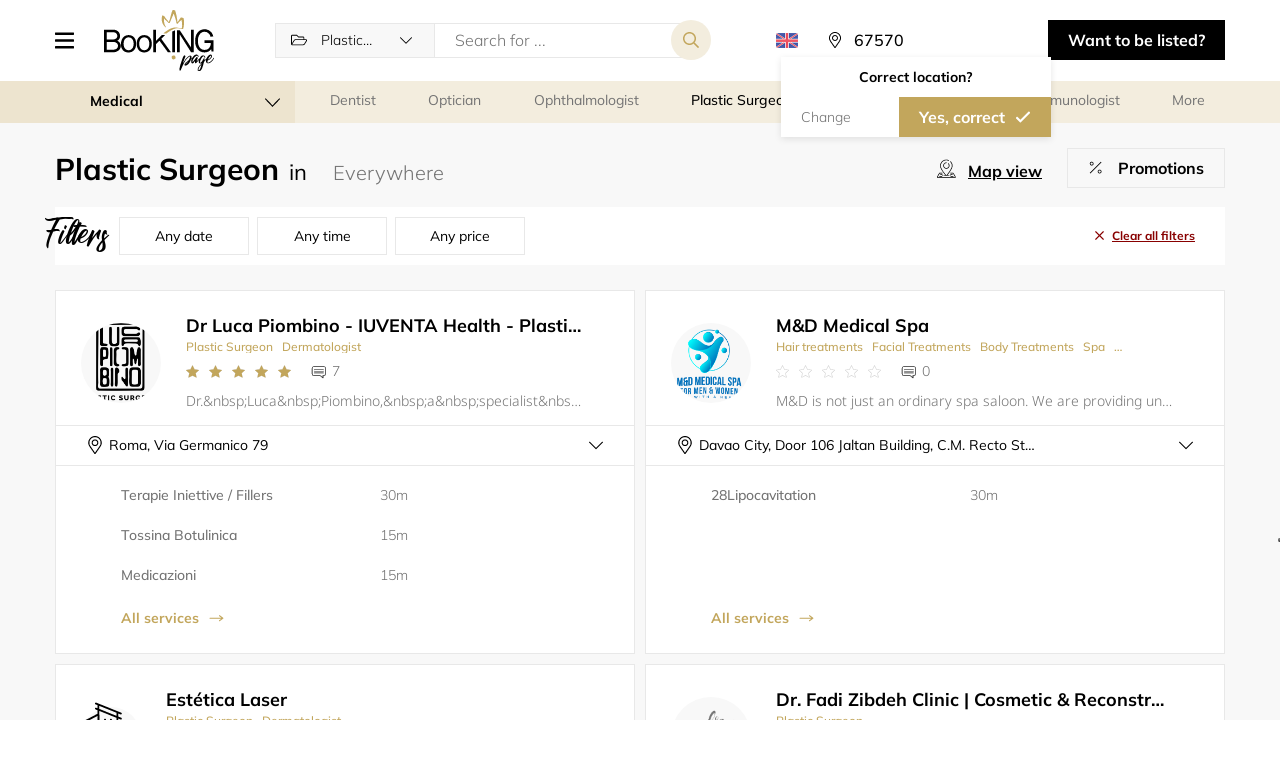

--- FILE ---
content_type: text/html; charset=UTF-8
request_url: https://booking.page/en/search/plastic_surgeon/
body_size: 26758
content:
    
<!DOCTYPE html>
<html lang="en">
<head>
    <meta charset="UTF-8">
    <meta http-equiv="X-UA-Compatible" content="IE-edge">
    <meta name="viewport" content="width=device-width, initial-scale=1.0, viewport-fit=cover">
    <title>    Reserve Plastic Surgeon near you with booking.page
</title>
    <meta name="description" content="Book all types of services and classes nearby. Find a gym, hair salon, beauty salon, medical clinic or consultants near you and book your session online.">

            <meta property="og:type" content="website">
        <meta property="og:url" content="https://booking.page/en/search/plastic_surgeon/">
        <meta property="og:title" content="    Reserve Plastic Surgeon near you with booking.page
">
        <meta property="og:description"  content="Book all types of services and classes nearby. Find a gym, hair salon, beauty salon, medical clinic or consultants near you and book your session online.">
        <meta property="og:image" content="/build/images/social-banner.png">

        <meta name="twitter:card" content="summary_large_image">
        <meta name="twitter:url" content="https://booking.page/en/search/plastic_surgeon/">
        <meta name="twitter:title" value="    Reserve Plastic Surgeon near you with booking.page
">
        <meta name="twitter:description" value="Book all types of services and classes nearby. Find a gym, hair salon, beauty salon, medical clinic or consultants near you and book your session online.">
        <meta name="twitter:image" content="/build/images/social-banner.png">

        <meta name="apple-mobile-web-app-capable" content="yes">
        <meta name="theme-color" content="#c2a65c">
        <meta name="msapplication-navbutton-color" content="#c2a65c">
        <meta name="apple-mobile-web-app-status-bar-style" content="#c2a65c">
    
    <link rel="shortcut icon" href="/build/images/favicon.ico" type="image/x-icon">
    <link rel="apple-touch-icon" href="/build/images/favicon.ico">

    <div class="iubenda-cookie">
    <script type="text/javascript" nonce="0d61244d9af931269ddc79aaf3dee1ef">
		var _iub = _iub || [];
        _iub.csConfiguration = {"askConsentAtCookiePolicyUpdate":true,"countryDetection":true,"enableFadp":true,"enableLgpd":true,"enableUspr":true,"floatingPreferencesButtonCaptionColor":"#06ADEF","floatingPreferencesButtonColor":"#06ADEF0D","floatingPreferencesButtonDisplay":"anchored-center-right","lang":"en","lgpdAppliesGlobally":false,"perPurposeConsent":true,"promptToAcceptOnBlockedElements":true,"siteId":3341306,"whitelabel":false,"cookiePolicyId":63551355, "banner":{ "acceptButtonCaptionColor":"#FFFFFF","acceptButtonColor":"#0073CE","acceptButtonDisplay":true,"backgroundColor":"#FFFFFF","closeButtonDisplay":false,"customizeButtonCaptionColor":"#4D4D4D","customizeButtonColor":"#DADADA","customizeButtonDisplay":true,"explicitWithdrawal":true,"listPurposes":true,"logo":null,"position":"bottom","rejectButtonCaptionColor":"#FFFFFF","rejectButtonColor":"#0073CE","rejectButtonDisplay":true,"textColor":"#000000" }};
//		_iub.csConfiguration = {"askConsentAtCookiePolicyUpdate":true,"countryDetection":true,"enableFadp":true,"enableLgpd":true,"enableUspr":true,"floatingPreferencesButtonCaptionColor":"#06ADEF","floatingPreferencesButtonColor":"#06ADEF0D","floatingPreferencesButtonDisplay":"anchored-center-right","lang":"en","lgpdAppliesGlobally":false,"perPurposeConsent":true,"promptToAcceptOnBlockedElements":true,"siteId":3341306,"whitelabel":false,"cookiePolicyId":63551355,"cookiePolicyUrl":"https://simplybook.me/en/legal/cookie_policy","privacyPolicyUrl":"https://simplybook.me/en/policy","privacyPolicyNoticeAtCollectionUrl":"https://simplybook.me/en/policy", "banner":{ "acceptButtonCaptionColor":"#FFFFFF","acceptButtonColor":"#0073CE","acceptButtonDisplay":true,"backgroundColor":"#FFFFFF","closeButtonDisplay":false,"customizeButtonCaptionColor":"#4D4D4D","customizeButtonColor":"#DADADA","customizeButtonDisplay":true,"explicitWithdrawal":true,"listPurposes":true,"logo":null,"position":"bottom","rejectButtonCaptionColor":"#FFFFFF","rejectButtonColor":"#0073CE","rejectButtonDisplay":true,"textColor":"#000000" }};
    </script>
    <script type="text/javascript" nonce="0d61244d9af931269ddc79aaf3dee1ef" src="https://cs.iubenda.com/autoblocking/3341306.js"></script>
    <script type="text/javascript" nonce="0d61244d9af931269ddc79aaf3dee1ef" src="//cdn.iubenda.com/cs/gpp/stub.js"></script>
    <script type="text/javascript" nonce="0d61244d9af931269ddc79aaf3dee1ef" src="//cdn.iubenda.com/cs/iubenda_cs.js" charset="UTF-8" async></script>
</div>
            <link rel="alternate" hreflang="en" href="https://booking.page/en/search/plastic_surgeon/" />
            <link rel="alternate" hreflang="pt" href="https://booking.page/pt/search/plastic_surgeon/" />
            <link rel="alternate" hreflang="zh" href="https://booking.page/zh/search/plastic_surgeon/" />
            <link rel="alternate" hreflang="cn" href="https://booking.page/cn/search/plastic_surgeon/" />
            <link rel="alternate" hreflang="kw" href="https://booking.page/kw/search/plastic_surgeon/" />
        <link rel="alternate" hreflang="x-default" href="https://booking.page/en/search/plastic_surgeon/" />

    <link rel="stylesheet" href="/build/2.96d9b097.css"><link rel="stylesheet" href="/build/main_css.fe67c007.css">

    </head>

<body class=" lang-en">

    

                        
        
        
    
    

    <header class="header " id="header">
    <div class="container">
        <div class="header__wrapper">

                            <div class="header__menu">
                    <button class="dr-btn header__menu-button header__menu-button-togg " tabindex="0" role="button" aria-label="Menu icon">

                    </button>
                    <div class="header__nav-wrapper">
                        <div class="header__menu-button-togg header__nav-controll-bar">
                            <div class="txt">Menu</div>
                        </div>
                        <ul class="header__nav">
                            <li class="header__nav-item"><a href="/en/" class="header__nav-link">Home</a></li>
                            <li class="header__nav-item"><a href="/en/about-us/" class="header__nav-link">About us</a></li>
                            <li class="header__nav-item"><a href="/en/all-categories/" class="header__nav-link">All categories</a></li>
                            <li class="header__nav-item"><a href="/en/about-us/#contact-section" class="header__nav-link">Contacts</a></li>
                        </ul>
                    </div>
                    <div class="header__menu-cover"></div>
                </div>
            
                            <a href="/en/" class="header__logo">
                    <img src="/build/images/directory-logo.svg" alt="Logo">
                </a>
            
            <div class="header__search">
                                                <form class="header__search-form form-search" action="/en/perform-search/" method="get">
                    <div class="select-block">
        <select class="dr-select form-search__select" id="app_category_select_search" name="category" data-placeholder="All categories">
    <option></option>
            <option  value="events_and_entertainment">Events and entertainment</option>
        <optgroup label="Events and entertainment" data-key="events_and_entertainment" data-value="events_and_entertainment">
                            <option  value="equipment_rental">Equipment rental</option>
                            <option  value="events_regular_and_recurring">Events (regular and recurring)</option>
                            <option  value="meeting_rooms">Meeting rooms</option>
                            <option  value="photographers">Photographers</option>
                            <option  value="restaurants">Restaurants</option>
                            <option  value="escape_rooms">Escape rooms</option>
                            <option  value="art_classes">Art classes</option>
                    </optgroup>
            <option  value="sport">Sport</option>
        <optgroup label="Sport" data-key="sport" data-value="sport">
                            <option  value="personal_trainers">Personal trainers</option>
                            <option  value="yoga">Yoga</option>
                            <option  value="meditation">Meditation</option>
                            <option  value="gyms">Gyms</option>
                            <option  value="tennis">Tennis</option>
                            <option  value="golf">Golf</option>
                            <option  value="gymnastics">Gymnastics</option>
                            <option  value="martial_arts">Martial Arts</option>
                            <option  value="fitness">Fitness</option>
                            <option  value="summer_sports">Summer Sports</option>
                            <option  value="winter_sports">Winter Sports</option>
                            <option  value="water_sports">Water Sports</option>
                            <option  value="camping_fishing">Camping &amp; Fishing</option>
                            <option  value="bikes">Bikes</option>
                            <option  value="motosports">Motosports </option>
                            <option  value="swimming_lessons">Swimming lessons</option>
                            <option  value="dancing_classes">Dancing classes</option>
                            <option  value="leisure_game_rental">Leisure game rental</option>
                    </optgroup>
            <option  value="officials">Business Services</option>
        <optgroup label="Business Services" data-key="officials" data-value="officials">
                            <option  value="attorneys">Attorneys</option>
                            <option  value="legal_services">Legal services</option>
                            <option  value="financial_services">Financial services</option>
                            <option  value="interview_scheduling">Interview scheduling</option>
                            <option  value="call_centers">Call centers</option>
                            <option  value="embassies_and_consulates">Embassies and consulates</option>
                            <option  value="city_councils">City councils</option>
                    </optgroup>
            <option  value="beauty_and_wellness">Beauty and wellness</option>
        <optgroup label="Beauty and wellness" data-key="beauty_and_wellness" data-value="beauty_and_wellness">
                            <option  value="hair_treatments">Hair treatments</option>
                            <option  value="massage">Massage</option>
                            <option  value="spa">Spa</option>
                            <option  value="manicure_pedicure">Nail salon</option>
                            <option  value="facial_treatments">Facial Treatments</option>
                            <option  value="body_treatments">Body Treatments</option>
                            <option  value="makeup">Makeup</option>
                            <option  value="eyebrows_and_eyelashes">Eyebrows and eyelashes</option>
                            <option  value="hair_removal">Hair Removal</option>
                            <option  value="tanning_salon">Tanning salon</option>
                            <option  value="tattoo_and_piercing">Tattoo and Piercing</option>
                    </optgroup>
            <option  value="personal_meetings_and_services">Personal services</option>
        <optgroup label="Personal services" data-key="personal_meetings_and_services" data-value="personal_meetings_and_services">
                            <option  value="business_advisory">Business Advisory</option>
                            <option  value="counselling_consulting">Counselling/Consulting</option>
                            <option  value="coaching">Coaching</option>
                            <option  value="spiritual_services">Spiritual services</option>
                            <option  value="design_consultants">Design consultants</option>
                            <option  value="cleaning">Cleaning</option>
                            <option  value="household">Household</option>
                            <option  value="pet_services">Pet services</option>
                    </optgroup>
            <option  value="education">Education</option>
        <optgroup label="Education" data-key="education" data-value="education">
                            <option  value="educational_events">Educational events</option>
                            <option  value="child_care">Child care</option>
                            <option  value="universities">Universities</option>
                            <option  value="colleges">Colleges</option>
                            <option  value="schools">Schools</option>
                            <option  value="libraries">Libraries</option>
                            <option  value="tutoring_lessons">Tutoring lessons</option>
                            <option  value="it_courses">IT courses</option>
                            <option  value="lifelong_learning">Lifelong Learning</option>
                            <option  value="language_courses">Language Courses</option>
                            <option  value="driving_schools">Driving schools</option>
                            <option  value="education_equipment_rental">Equipment rental</option>
                            <option  value="education_coaching">Coaching</option>
                    </optgroup>
            <option  value="medical">Medical</option>
        <optgroup label="Medical" data-key="medical" data-value="medical">
                            <option  value="dentist">Dentist</option>
                            <option  value="optician">Optician</option>
                            <option  value="ophthalmologist">Ophthalmologist</option>
                            <option selected value="plastic_surgeon">Plastic Surgeon</option>
                            <option  value="psychologist">Psychologist</option>
                            <option  value="allergist_immunologist">Allergist/Immunologist</option>
                            <option  value="cardiologist">Cardiologist</option>
                            <option  value="colon_and_rectal_specialist">Colon and rectal specialist</option>
                            <option  value="dermatologist">Dermatologist</option>
                            <option  value="gp_general_practitioner">GP (General Practitioner)</option>
                            <option  value="hematologist">Hematologist</option>
                            <option  value="neurologist">Neurologist</option>
                            <option  value="gynecologist">Gynecologist</option>
                            <option  value="pediatrician">Pediatrician</option>
                            <option  value="rheumatologist">Rheumatologist</option>
                            <option  value="sports_doctor">Sports Doctor</option>
                            <option  value="urologist">Urologist</option>
                            <option  value="phlebologist">Phlebologist</option>
                            <option  value="alternative_medicine">Alternative medicine</option>
                            <option  value="rental">Rental</option>
                    </optgroup>
            <option  value="supermarkets">Supermarkets</option>
        <optgroup label="Supermarkets" data-key="supermarkets" data-value="supermarkets">
                            <option  value="supermarket">Supermarket</option>
                            <option  value="pharmacy">Pharmacy</option>
                            <option  value="grocery_store">Grocery store</option>
                    </optgroup>
    </select>


    </div>

<input type="hidden" class="search-box-zoom" name="zoom">

<div class="input-block">
    <input type="text" class="dr-input" name="query" value="" placeholder="Search for ..."/>
</div>
<input type="submit" class="dr-btn dr-btn--secondary form-search__submit" value="">
<div class="new-select-view-btn-bar">
    <button type="submit" class="dr-btn dr-btn--primary dr-btn--icon-left form-search__submit">Search</button>
</div>            </form>
                                    </div>

            <div class="header__lang">
                <a class="header__lang-button" data-toggle="collapse" data-target="#header_languages_list" role="button" aria-expanded="true" aria-controls="header_languages_list"><span class="flag flag-en"></span><span class="header__lang-title">locale_en</span></a>
                <div class="header__lang-list collapse" id="header_languages_list">
                    <div class="header__lang-list-wrap">
                                            <a class="header__lang-item locale header__lang-item--selected" href="https://booking.page/en/search/plastic_surgeon/">
                            <span class="header__lang-flag flag flag-en"></span>
                            <span class="header__lang-name">English</span>
                        </a>
                                            <a class="header__lang-item locale " href="https://booking.page/pt/search/plastic_surgeon/">
                            <span class="header__lang-flag flag flag-pt"></span>
                            <span class="header__lang-name">Português</span>
                        </a>
                                            <a class="header__lang-item locale " href="https://booking.page/zh/search/plastic_surgeon/">
                            <span class="header__lang-flag flag flag-zh"></span>
                            <span class="header__lang-name">繁體中文</span>
                        </a>
                                            <a class="header__lang-item locale " href="https://booking.page/cn/search/plastic_surgeon/">
                            <span class="header__lang-flag flag flag-cn"></span>
                            <span class="header__lang-name">中文</span>
                        </a>
                                            <a class="header__lang-item locale " href="https://booking.page/kw/search/plastic_surgeon/">
                            <span class="header__lang-flag flag flag-kw"></span>
                            <span class="header__lang-name">العربية</span>
                        </a>
                                        </div>
                </div>
            </div>

            <div class="header__location">
                            <div class="location-select__button app-location-select" id="app_mapbox_location_select_main">
    <p class="location-select__label app-location-select-mobile"></p>
    <form class="location-select__form app-mapbox-form" action="/en/set-location-search/" method="get">
        <button class="close-mob-popup"></button>
        <label class="location-select__input-label">
            <input class="location-select__input app-mapbox-input dr-input" type="text" value="" placeholder="Everywhere" />
        </label>

                            
            <input type="hidden" name="category" value="plastic_surgeon">
            
        <input class="app-name-input" name="name" type="hidden" value="" />
        <input class="app-lat-input" name="lat" type="hidden" value="37.751" />
        <input class="app-lng-input" name="lng" type="hidden" value="-97.822" />
        <input class="app-c-lat-input" name="c_lat" type="hidden" value="37.751" />
        <input class="app-c-lng-input" name="c_lng" type="hidden" value="-97.822" />
        <input class="app-lt-lat-input" name="lt_lat" type="hidden" value="" />
        <input class="app-lt-lng-input" name="lt_lng" type="hidden" value="" />
        <input class="app-rb-lat-input" name="rb_lat" type="hidden" value="" />
        <input class="app-rb-lng-input" name="rb_lng" type="hidden" value="" />
        <input class="app-country-input" name="country_id" type="hidden" value="" />
        <input class="app-place-input" name="place_id" type="hidden" value="" />

                    <div class="app-confirm-location-dialog confirm-location-dialog">
                <div class="confirm-location-dialog__body">
                    <div class="confirm-location-dialog__header">Correct location?</div>
                    <div class="btn-bar">
                        <div class="app-change-location dr-btn no-confirm-location-btn">Change</div>
                        <button type="submit" class="app-confirm-location dr-btn dr-btn--primary dr-btn--icon-right">Yes, correct</button>
                    </div>
                </div>
            </div>
            </form>
    <div class="location-select__wrapper app-search-container collapse"></div>
</div>


                    </div>


            <button class="open-header-search-form tog-header-search-form" aria-label="Search toggler"></button>

                            <a href="https://simplybook.me/en/default/registration" target="_blank" class="header__button dr-btn dr-btn--dark" tabindex="0" role="button">
                    Want to be listed?
                </a>
                    </div>
    </div>
</header>
<main>
    
    <script type="application/ld+json">{"url":"\/","potentialAction":{"target":"https:\/\/booking.page\/en\/search\/?query={search_term_string}","query-input":"required name=search_term_string","@type":"SearchAction"},"@type":"WebSite","@context":"https:\/\/schema.org"}</script>

    <div class="page search-page">

        <section  class="dr-category-wrapper">
            <div class="container">
                <div class="dr-category has-parent-cat-dropdown">

        <div class="dr-category__list-main--dropdown">
        <div class="parent-main-category">
            <div class="txt">Medical</div>
        </div>
        <ul class="dr-category__parent-list">
            <li class="dr-category__item dr-category__item--all-category">
                <a  class="dr-category__link dr-category__all" href="/en/search/">
                    <span class="ico ico-all"></span>
                    <span class="txt">Any category</span>
                </a>
            </li>
                            <li class="dr-category__item " data-index="events_and_entertainment">
                    <a  class="dr-category__link dr-category__events_and_entertainment " href="/en/search/events_and_entertainment/">
                        <span class="ico ico-events_and_entertainment"></span>
                        <span class="txt">Events and entertainment</span>
                    </a>
                </li>
                            <li class="dr-category__item " data-index="sport">
                    <a  class="dr-category__link dr-category__sport " href="/en/search/sport/">
                        <span class="ico ico-sport"></span>
                        <span class="txt">Sport</span>
                    </a>
                </li>
                            <li class="dr-category__item " data-index="officials">
                    <a  class="dr-category__link dr-category__officials " href="/en/search/officials/">
                        <span class="ico ico-officials"></span>
                        <span class="txt">Business Services</span>
                    </a>
                </li>
                            <li class="dr-category__item " data-index="beauty_and_wellness">
                    <a  class="dr-category__link dr-category__beauty_and_wellness " href="/en/search/beauty_and_wellness/">
                        <span class="ico ico-beauty_and_wellness"></span>
                        <span class="txt">Beauty and wellness</span>
                    </a>
                </li>
                            <li class="dr-category__item " data-index="personal_meetings_and_services">
                    <a  class="dr-category__link dr-category__personal_meetings_and_services " href="/en/search/personal_meetings_and_services/">
                        <span class="ico ico-personal_meetings_and_services"></span>
                        <span class="txt">Personal meetings and services</span>
                    </a>
                </li>
                            <li class="dr-category__item " data-index="education">
                    <a  class="dr-category__link dr-category__education " href="/en/search/education/">
                        <span class="ico ico-education"></span>
                        <span class="txt">Education</span>
                    </a>
                </li>
                            <li class="dr-category__item dr-category__item-selected" data-index="medical">
                    <a  class="dr-category__link dr-category__medical selected" href="/en/search/medical/">
                        <span class="ico ico-medical"></span>
                        <span class="txt">Medical</span>
                    </a>
                </li>
                            <li class="dr-category__item " data-index="supermarkets">
                    <a  class="dr-category__link dr-category__supermarkets " href="/en/search/supermarkets/">
                        <span class="ico ico-supermarkets"></span>
                        <span class="txt">Supermarkets</span>
                    </a>
                </li>
                    </ul>
    </div>
    
    <ul class="dr-category__list">
        <li class="dr-category__item dr-category__item--all-category">
                            <a  class="dr-category__link dr-category__all" href="/en/search/">
                    <span class="ico ico-all"></span>
                    <span class="txt">All categories</span>
                </a>
                    </li>
                    <li class="dr-category__item" data-index="dentist">
                <a  class="dr-category__link dr-category__dentist " href="/en/search/dentist/">
                    <span class="ico ico-dentist"></span>
                    <span class="txt">Dentist</span>
                </a>
            </li>
                    <li class="dr-category__item" data-index="optician">
                <a  class="dr-category__link dr-category__optician " href="/en/search/optician/">
                    <span class="ico ico-optician"></span>
                    <span class="txt">Optician</span>
                </a>
            </li>
                    <li class="dr-category__item" data-index="ophthalmologist">
                <a  class="dr-category__link dr-category__ophthalmologist " href="/en/search/ophthalmologist/">
                    <span class="ico ico-ophthalmologist"></span>
                    <span class="txt">Ophthalmologist</span>
                </a>
            </li>
                    <li class="dr-category__item" data-index="plastic_surgeon">
                <a  class="dr-category__link dr-category__plastic_surgeon  selected " href="/en/search/plastic_surgeon/">
                    <span class="ico ico-plastic_surgeon"></span>
                    <span class="txt">Plastic Surgeon</span>
                </a>
            </li>
                    <li class="dr-category__item" data-index="psychologist">
                <a  class="dr-category__link dr-category__psychologist " href="/en/search/psychologist/">
                    <span class="ico ico-psychologist"></span>
                    <span class="txt">Psychologist</span>
                </a>
            </li>
                    <li class="dr-category__item" data-index="allergist_immunologist">
                <a  class="dr-category__link dr-category__allergist_immunologist " href="/en/search/allergist_immunologist/">
                    <span class="ico ico-allergist_immunologist"></span>
                    <span class="txt">Allergist/Immunologist</span>
                </a>
            </li>
                    <li class="dr-category__item" data-index="cardiologist">
                <a  class="dr-category__link dr-category__cardiologist " href="/en/search/cardiologist/">
                    <span class="ico ico-cardiologist"></span>
                    <span class="txt">Cardiologist</span>
                </a>
            </li>
                    <li class="dr-category__item" data-index="colon_and_rectal_specialist">
                <a  class="dr-category__link dr-category__colon_and_rectal_specialist " href="/en/search/colon_and_rectal_specialist/">
                    <span class="ico ico-colon_and_rectal_specialist"></span>
                    <span class="txt">Colon and rectal specialist</span>
                </a>
            </li>
                    <li class="dr-category__item" data-index="dermatologist">
                <a  class="dr-category__link dr-category__dermatologist " href="/en/search/dermatologist/">
                    <span class="ico ico-dermatologist"></span>
                    <span class="txt">Dermatologist</span>
                </a>
            </li>
                    <li class="dr-category__item" data-index="gp_general_practitioner">
                <a  class="dr-category__link dr-category__gp_general_practitioner " href="/en/search/gp_general_practitioner/">
                    <span class="ico ico-gp_general_practitioner"></span>
                    <span class="txt">GP (General Practitioner)</span>
                </a>
            </li>
                    <li class="dr-category__item" data-index="hematologist">
                <a  class="dr-category__link dr-category__hematologist " href="/en/search/hematologist/">
                    <span class="ico ico-hematologist"></span>
                    <span class="txt">Hematologist</span>
                </a>
            </li>
                    <li class="dr-category__item" data-index="neurologist">
                <a  class="dr-category__link dr-category__neurologist " href="/en/search/neurologist/">
                    <span class="ico ico-neurologist"></span>
                    <span class="txt">Neurologist</span>
                </a>
            </li>
                    <li class="dr-category__item" data-index="gynecologist">
                <a  class="dr-category__link dr-category__gynecologist " href="/en/search/gynecologist/">
                    <span class="ico ico-gynecologist"></span>
                    <span class="txt">Gynecologist</span>
                </a>
            </li>
                    <li class="dr-category__item" data-index="pediatrician">
                <a  class="dr-category__link dr-category__pediatrician " href="/en/search/pediatrician/">
                    <span class="ico ico-pediatrician"></span>
                    <span class="txt">Pediatrician</span>
                </a>
            </li>
                    <li class="dr-category__item" data-index="rheumatologist">
                <a  class="dr-category__link dr-category__rheumatologist " href="/en/search/rheumatologist/">
                    <span class="ico ico-rheumatologist"></span>
                    <span class="txt">Rheumatologist</span>
                </a>
            </li>
                    <li class="dr-category__item" data-index="sports_doctor">
                <a  class="dr-category__link dr-category__sports_doctor " href="/en/search/sports_doctor/">
                    <span class="ico ico-sports_doctor"></span>
                    <span class="txt">Sports Doctor</span>
                </a>
            </li>
                    <li class="dr-category__item" data-index="urologist">
                <a  class="dr-category__link dr-category__urologist " href="/en/search/urologist/">
                    <span class="ico ico-urologist"></span>
                    <span class="txt">Urologist</span>
                </a>
            </li>
                    <li class="dr-category__item" data-index="phlebologist">
                <a  class="dr-category__link dr-category__phlebologist " href="/en/search/phlebologist/">
                    <span class="ico ico-phlebologist"></span>
                    <span class="txt">Phlebologist</span>
                </a>
            </li>
                    <li class="dr-category__item" data-index="alternative_medicine">
                <a  class="dr-category__link dr-category__alternative_medicine " href="/en/search/alternative_medicine/">
                    <span class="ico ico-alternative_medicine"></span>
                    <span class="txt">Alternative medicine</span>
                </a>
            </li>
                    <li class="dr-category__item" data-index="rental">
                <a  class="dr-category__link dr-category__rental " href="/en/search/rental/">
                    <span class="ico ico-rental"></span>
                    <span class="txt">Rental</span>
                </a>
            </li>
                <li class="dr-category__more">
            <a class="dr-category__link">
                <span class="ico ico-more"></span>
                <span class="txt">More</span>
            </a>
        </li>
    </ul>
    <ul class="dr-category__list-dropdown">
                    <li class="dr-category__item" data-index="dentist">
                <a  class="dr-category__link dr-category__dentist " href="/en/search/dentist/">
                    <span class="ico ico-dentist"></span>
                    <span class="txt">Dentist</span>
                </a>
            </li>
                    <li class="dr-category__item" data-index="optician">
                <a  class="dr-category__link dr-category__optician " href="/en/search/optician/">
                    <span class="ico ico-optician"></span>
                    <span class="txt">Optician</span>
                </a>
            </li>
                    <li class="dr-category__item" data-index="ophthalmologist">
                <a  class="dr-category__link dr-category__ophthalmologist " href="/en/search/ophthalmologist/">
                    <span class="ico ico-ophthalmologist"></span>
                    <span class="txt">Ophthalmologist</span>
                </a>
            </li>
                    <li class="dr-category__item" data-index="plastic_surgeon">
                <a  class="dr-category__link dr-category__plastic_surgeon  selected " href="/en/search/plastic_surgeon/">
                    <span class="ico ico-plastic_surgeon"></span>
                    <span class="txt">Plastic Surgeon</span>
                </a>
            </li>
                    <li class="dr-category__item" data-index="psychologist">
                <a  class="dr-category__link dr-category__psychologist " href="/en/search/psychologist/">
                    <span class="ico ico-psychologist"></span>
                    <span class="txt">Psychologist</span>
                </a>
            </li>
                    <li class="dr-category__item" data-index="allergist_immunologist">
                <a  class="dr-category__link dr-category__allergist_immunologist " href="/en/search/allergist_immunologist/">
                    <span class="ico ico-allergist_immunologist"></span>
                    <span class="txt">Allergist/Immunologist</span>
                </a>
            </li>
                    <li class="dr-category__item" data-index="cardiologist">
                <a  class="dr-category__link dr-category__cardiologist " href="/en/search/cardiologist/">
                    <span class="ico ico-cardiologist"></span>
                    <span class="txt">Cardiologist</span>
                </a>
            </li>
                    <li class="dr-category__item" data-index="colon_and_rectal_specialist">
                <a  class="dr-category__link dr-category__colon_and_rectal_specialist " href="/en/search/colon_and_rectal_specialist/">
                    <span class="ico ico-colon_and_rectal_specialist"></span>
                    <span class="txt">Colon and rectal specialist</span>
                </a>
            </li>
                    <li class="dr-category__item" data-index="dermatologist">
                <a  class="dr-category__link dr-category__dermatologist " href="/en/search/dermatologist/">
                    <span class="ico ico-dermatologist"></span>
                    <span class="txt">Dermatologist</span>
                </a>
            </li>
                    <li class="dr-category__item" data-index="gp_general_practitioner">
                <a  class="dr-category__link dr-category__gp_general_practitioner " href="/en/search/gp_general_practitioner/">
                    <span class="ico ico-gp_general_practitioner"></span>
                    <span class="txt">GP (General Practitioner)</span>
                </a>
            </li>
                    <li class="dr-category__item" data-index="hematologist">
                <a  class="dr-category__link dr-category__hematologist " href="/en/search/hematologist/">
                    <span class="ico ico-hematologist"></span>
                    <span class="txt">Hematologist</span>
                </a>
            </li>
                    <li class="dr-category__item" data-index="neurologist">
                <a  class="dr-category__link dr-category__neurologist " href="/en/search/neurologist/">
                    <span class="ico ico-neurologist"></span>
                    <span class="txt">Neurologist</span>
                </a>
            </li>
                    <li class="dr-category__item" data-index="gynecologist">
                <a  class="dr-category__link dr-category__gynecologist " href="/en/search/gynecologist/">
                    <span class="ico ico-gynecologist"></span>
                    <span class="txt">Gynecologist</span>
                </a>
            </li>
                    <li class="dr-category__item" data-index="pediatrician">
                <a  class="dr-category__link dr-category__pediatrician " href="/en/search/pediatrician/">
                    <span class="ico ico-pediatrician"></span>
                    <span class="txt">Pediatrician</span>
                </a>
            </li>
                    <li class="dr-category__item" data-index="rheumatologist">
                <a  class="dr-category__link dr-category__rheumatologist " href="/en/search/rheumatologist/">
                    <span class="ico ico-rheumatologist"></span>
                    <span class="txt">Rheumatologist</span>
                </a>
            </li>
                    <li class="dr-category__item" data-index="sports_doctor">
                <a  class="dr-category__link dr-category__sports_doctor " href="/en/search/sports_doctor/">
                    <span class="ico ico-sports_doctor"></span>
                    <span class="txt">Sports Doctor</span>
                </a>
            </li>
                    <li class="dr-category__item" data-index="urologist">
                <a  class="dr-category__link dr-category__urologist " href="/en/search/urologist/">
                    <span class="ico ico-urologist"></span>
                    <span class="txt">Urologist</span>
                </a>
            </li>
                    <li class="dr-category__item" data-index="phlebologist">
                <a  class="dr-category__link dr-category__phlebologist " href="/en/search/phlebologist/">
                    <span class="ico ico-phlebologist"></span>
                    <span class="txt">Phlebologist</span>
                </a>
            </li>
                    <li class="dr-category__item" data-index="alternative_medicine">
                <a  class="dr-category__link dr-category__alternative_medicine " href="/en/search/alternative_medicine/">
                    <span class="ico ico-alternative_medicine"></span>
                    <span class="txt">Alternative medicine</span>
                </a>
            </li>
                    <li class="dr-category__item" data-index="rental">
                <a  class="dr-category__link dr-category__rental " href="/en/search/rental/">
                    <span class="ico ico-rental"></span>
                    <span class="txt">Rental</span>
                </a>
            </li>
            </ul>
</div>
            </div>
        </section>

        <div class="search__header">
    <div class="container">
        <div class="search__header-wrapper">
            <div class="search__header-item search__header-item-title">
                                <p class="search__header-title">
                                                                        Plastic Surgeon
                                                            </p>
                <p class="search__header-text">
                    in
                </p>
                <span class="search__header-location">

                <div class="location-select__button app-location-select" id="app_mapbox_location_select_label">
    <p class="location-select__label app-location-select-mobile"></p>
    <form class="location-select__form app-mapbox-form" action="/en/set-location-search/" method="get">
        <button class="close-mob-popup"></button>
        <label class="location-select__input-label">
            <input class="location-select__input app-mapbox-input dr-input" type="text" value="" placeholder="Everywhere" />
        </label>

                            
            <input type="hidden" name="category" value="plastic_surgeon">
            
        <input class="app-name-input" name="name" type="hidden" value="" />
        <input class="app-lat-input" name="lat" type="hidden" value="37.751" />
        <input class="app-lng-input" name="lng" type="hidden" value="-97.822" />
        <input class="app-c-lat-input" name="c_lat" type="hidden" value="37.751" />
        <input class="app-c-lng-input" name="c_lng" type="hidden" value="-97.822" />
        <input class="app-lt-lat-input" name="lt_lat" type="hidden" value="" />
        <input class="app-lt-lng-input" name="lt_lng" type="hidden" value="" />
        <input class="app-rb-lat-input" name="rb_lat" type="hidden" value="" />
        <input class="app-rb-lng-input" name="rb_lng" type="hidden" value="" />
        <input class="app-country-input" name="country_id" type="hidden" value="" />
        <input class="app-place-input" name="place_id" type="hidden" value="" />

            </form>
    <div class="location-select__wrapper app-search-container collapse"></div>
</div>



            </span>
            </div>

                            <div class="search__header-item search__header-show-filters">
                    <div class="filters__show">Filters</div>
                </div>
                <div class="search__header-item search__header-item-swicher">
                                                                        <a href="/en/map-search/plastic_surgeon/"
                               class="sort-bar__view dr-link dr-link--icon-left">Map view</a>
                                                            </div>
                <div class="search__header-item search__header-item-btn--companies">
                    <a href="/en/search/plastic_surgeon/" class="search__header-companies dr-btn dr-btn--icon-left">Companies</a>
                </div>
                <div class="search__header-item search__header-item-btn--promotions">
                    <a href="/en/promotions/medical/" class="search__header-promotions dr-btn dr-btn--icon-left">Promotions</a>
                </div>
                    </div>
    </div>
</div>
        <div class="container">

            <aside class="filters" id="app_filter">

            </aside>

            <div class="sort-bar sort-bar--mobile">
                <a href="/en/map-search/plastic_surgeon/" class="sort-bar__view dr-link dr-link--icon-left">Map view</a>
                            </div>

            <section class="promotions">
                <div class="promotions__list">
                                </div>

                            </section>

            <section class="search-result">
                                    <div class="company">
            <div class="company__body">
        <div class="company__header">
            <a href="/en/company/plastic_surgeon/page/drlucapiombinoplasticaestheticsurgery" class="company__logo  ">
                                                            <img width="100%" class="image lazyload" data-src="//simplybook.me/uploads/drlucapiombinoplasticaestheticsurgery/image_files/preview/ab9c039c9a6bab8f1cd3a07e85edd762.png" alt="Company image"/>
                                                </a>
            <div class="company__info">
                                <h4 class="company__title"><a href="/en/company/plastic_surgeon/page/drlucapiombinoplasticaestheticsurgery">
                    Dr Luca Piombino - IUVENTA Health - Plastic &amp; Aesthetic Surgery
                    </a></h4>

                <p class="company__category">
                                        <a href="/en/category/plastic_surgeon/">Plastic Surgeon</a>
                                        <a href="/en/category/dermatologist/">Dermatologist</a>
                                </p>
                <div class="company__data"><a href="/en/company/plastic_surgeon/page/drlucapiombinoplasticaestheticsurgery#reviews" aria-label="Link to company reviews">
                        <ul class="company__data-rating rating-stars"
                            data-rating="5">
                        <li class="company__data-rating--item rating-stars__item"></li>
                        <li class="company__data-rating--item rating-stars__item"></li>
                        <li class="company__data-rating--item rating-stars__item"></li>
                        <li class="company__data-rating--item rating-stars__item"></li>
                        <li class="company__data-rating--item rating-stars__item"></li>
                    </ul>
                    </a>
                    <a href="/en/company/plastic_surgeon/page/drlucapiombinoplasticaestheticsurgery#reviews"
                       class="company__data-reviews">7</a>
                </div>

                <p class="company__desc ui-text-proxima">Dr.&amp;nbsp;Luca&amp;nbsp;Piombino,&amp;nbsp;a&amp;nbsp;specialist&amp;nbsp;in&amp;nbsp;plastic,&amp;nbsp;reconstructive&amp;nbsp;and&amp;nbsp;aesthetic&amp;nbsp;surgery,&amp;nbsp;lives and works in Rome and several other Italian cities. He graduated in Medicine and Surgery from the Seconda U</p>
            </div>
        </div>

                                <div class="company__location  company__multiple-location"
                                            data-toggle="collapse" href="#location_list_drlucapiombinoplasticaestheticsurgery" role="button" aria-expanded="false" aria-controls="location_list_drlucapiombinoplasticaestheticsurgery"
                    >
                <img class="company__location-icon lazyload" data-src="/build/images/ics/map-marker.svg" alt="Location icon"/>
                <p class="company__location-address company__location-address-chosen">
                    Roma, Via Germanico 79
                </p>
                <a href="#" data-location="{&quot;lat&quot;:41.908485,&quot;lng&quot;:12.460903}" data-toggle="modal" data-target="#company-map-id"
                    class="company__location-address company__location-address-chosen">
                    Roma, Via Germanico 79
                </a>
                                    <a class="toggle" data-toggle="collapse" href="#location_list_drlucapiombinoplasticaestheticsurgery" role="button"
                       aria-expanded="false" aria-controls="location_list_drlucapiombinoplasticaestheticsurgery"></a>
                    <div class="location__list collapse"
                         id="location_list_drlucapiombinoplasticaestheticsurgery">
                        <div class="location__list-wrapper -v1">
                                                            <div class="location__list-item -v1 ">
                                    <p class="company__location-address choice-company-location -v2" data-location-id="388239" data-company-login="drlucapiombinoplasticaestheticsurgery">
                                        Roma, Via Germanico 79
                                    </p>
                                    <a href="#" data-address="Roma, Via Germanico 79" data-location="{&quot;lat&quot;:41.908485,&quot;lng&quot;:12.460903}" data-toggle="modal" data-target="#company-map-id" class="company__location-show app-location">
                                        Show on map
                                    </a>

                                </div>
                                                            <div class="location__list-item -v1 ">
                                    <p class="company__location-address choice-company-location -v2" data-location-id="388244" data-company-login="drlucapiombinoplasticaestheticsurgery">
                                        Via del Fiume 8, 00186, Rome
                                    </p>
                                    <a href="#" data-address="Via del Fiume 8, 00186, Rome" data-location="{&quot;lat&quot;:41.908485,&quot;lng&quot;:12.460903}" data-toggle="modal" data-target="#company-map-id" class="company__location-show app-location">
                                        Show on map
                                    </a>

                                </div>
                                                            <div class="location__list-item -v1 ">
                                    <p class="company__location-address choice-company-location -v2" data-location-id="388245" data-company-login="drlucapiombinoplasticaestheticsurgery">
                                        Via di Priscilla 35/2, 00199, Roma
                                    </p>
                                    <a href="#" data-address="Via di Priscilla 35/2, 00199, Roma" data-location="{&quot;lat&quot;:41.908485,&quot;lng&quot;:12.460903}" data-toggle="modal" data-target="#company-map-id" class="company__location-show app-location">
                                        Show on map
                                    </a>

                                </div>
                                                            <div class="location__list-item -v1 ">
                                    <p class="company__location-address choice-company-location -v2" data-location-id="388246" data-company-login="drlucapiombinoplasticaestheticsurgery">
                                        Via Ricciardi 8, 81100, Caserta
                                    </p>
                                    <a href="#" data-address="Via Ricciardi 8, 81100, Caserta" data-location="{&quot;lat&quot;:41.908485,&quot;lng&quot;:12.460903}" data-toggle="modal" data-target="#company-map-id" class="company__location-show app-location">
                                        Show on map
                                    </a>

                                </div>
                                                            <div class="location__list-item -v1 ">
                                    <p class="company__location-address choice-company-location -v2" data-location-id="388247" data-company-login="drlucapiombinoplasticaestheticsurgery">
                                        Via della Posta 8, 20123, Milano
                                    </p>
                                    <a href="#" data-address="Via della Posta 8, 20123, Milano" data-location="{&quot;lat&quot;:41.908485,&quot;lng&quot;:12.460903}" data-toggle="modal" data-target="#company-map-id" class="company__location-show app-location">
                                        Show on map
                                    </a>

                                </div>
                                                            <div class="location__list-item -v1 ">
                                    <p class="company__location-address choice-company-location -v2" data-location-id="588188" data-company-login="drlucapiombinoplasticaestheticsurgery">
                                        Via Barberini 29, 00187, Rome
                                    </p>
                                    <a href="#" data-address="Via Barberini 29, 00187, Rome" data-location="{&quot;lat&quot;:41.9043831,&quot;lng&quot;:12.4907292}" data-toggle="modal" data-target="#company-map-id" class="company__location-show app-location">
                                        Show on map
                                    </a>

                                </div>
                                                    </div>
                    </div>
                            </div>
        
        
        <div class="service__list">
                                                <div class="service__item">
    <div class="service__body">
        <div class="service__body-modal" data-toggle="modal" data-target="#service_1961086">
            <h4 class="service__title">Terapie Iniettive / Fillers</h4>

                                    
                                                                                                                
                        <div class="service__duration">
                30m
            </div>

                                </div>

        <div class="service__book">
            <a href="/en/company/plastic_surgeon/book/drlucapiombinoplasticaestheticsurgery?service=4"
               class="service__button dr-btn dr-btn--icon-right">
                Book now
            </a>
        </div>
    </div>
</div>

<div class="modal modal-company service-modal fade" id="service_1961086" tabindex="-1" role="dialog" aria-labelledby="service_label_1961086">
    <div class="modal-dialog" role="document">
        <div class="modal-content">
            <span role="button" class="close" data-dismiss="modal" tabindex="0" aria-label="Close">
                    </span>
            <div class="company-modal__header">
                <h5 class="company-modal__name">Dr Luca Piombino - IUVENTA Health - Plastic &amp; Aesthetic Surgery</h5>
                <div class="company__location -v7">
                    <img class="company__location-icon lazyload" data-src="/build/images/ics/map-marker.svg" alt="Location icon"/>
                    <a href="/en/company/plastic_surgeon/page/drlucapiombinoplasticaestheticsurgery"
                       class="company__location-address">
                        Roma, Via Germanico 79
                    </a>
                </div>
            </div>
                <div class="modal-company__header-item service__header">
                                        <div class="modal-company__item-image service__image">
                        <img width="100%" class="lazyload image"
                             data-src="//simplybook.me/uploads/drlucapiombinoplasticaestheticsurgery/image_files/original/56177b8bb5d580bc687bc4ea59a79252.jpg"
                             alt="Service image"/>
                    </div>
                                        <h6 class="modal-company__header-title service__title">Terapie Iniettive / Fillers</h6>
                </div>

            <div class="modal-company__body service__body">
                <p class="modal-company__body-description service__description">Terapie Iniettive / Fillers: Offriamo una terapia iniettiva personalizzata con l'utilizzo di filler a base di acido ialuronico o idrossiapatite di calcio. Questi trattamenti aiutano a migliorare l'aspetto della pelle, ridurre le rughe, rimpolpare le labbra e migliorare i volumi del viso. I nostri esperti professionisti lavorano con cura per garantire risultati naturali e soddisfacenti. Durante la prenotazione, è fondamentale specificare il trattamento desiderato nel campo note.</p>
            </div>
            <div class="modal-company__footer service__footer">
                <div class="service__duration">
                    Duration: 30m
                </div>
                                <a href="/en/company/plastic_surgeon/book/drlucapiombinoplasticaestheticsurgery?service=4"
                   class="service__button dr-btn dr-btn--secondary dr-btn--icon-right">
                    Book now
                </a>
            </div>
        </div>
    </div>
</div>
                                    <div class="service__item">
    <div class="service__body">
        <div class="service__body-modal" data-toggle="modal" data-target="#service_1987516">
            <h4 class="service__title">Tossina Botulinica</h4>

                                    
                                                                                                                
                        <div class="service__duration">
                15m
            </div>

                                </div>

        <div class="service__book">
            <a href="/en/company/plastic_surgeon/book/drlucapiombinoplasticaestheticsurgery?service=3"
               class="service__button dr-btn dr-btn--icon-right">
                Book now
            </a>
        </div>
    </div>
</div>

<div class="modal modal-company service-modal fade" id="service_1987516" tabindex="-1" role="dialog" aria-labelledby="service_label_1987516">
    <div class="modal-dialog" role="document">
        <div class="modal-content">
            <span role="button" class="close" data-dismiss="modal" tabindex="0" aria-label="Close">
                    </span>
            <div class="company-modal__header">
                <h5 class="company-modal__name">Dr Luca Piombino - IUVENTA Health - Plastic &amp; Aesthetic Surgery</h5>
                <div class="company__location -v7">
                    <img class="company__location-icon lazyload" data-src="/build/images/ics/map-marker.svg" alt="Location icon"/>
                    <a href="/en/company/plastic_surgeon/page/drlucapiombinoplasticaestheticsurgery"
                       class="company__location-address">
                        Roma, Via Germanico 79
                    </a>
                </div>
            </div>
                <div class="modal-company__header-item service__header">
                                        <div class="modal-company__item-image service__image">
                        <img width="100%" class="lazyload image"
                             data-src="//simplybook.me/uploads/drlucapiombinoplasticaestheticsurgery/image_files/original/c66fa77305427f79951e70a6fae7329d.jpg"
                             alt="Service image"/>
                    </div>
                                        <h6 class="modal-company__header-title service__title">Tossina Botulinica</h6>
                </div>

            <div class="modal-company__body service__body">
                <p class="modal-company__body-description service__description">Infiltrazione con Tossina Botulinica. In fase di prenotazione specificare le aree da trattare.&nbsp;</p>
            </div>
            <div class="modal-company__footer service__footer">
                <div class="service__duration">
                    Duration: 15m
                </div>
                                <a href="/en/company/plastic_surgeon/book/drlucapiombinoplasticaestheticsurgery?service=3"
                   class="service__button dr-btn dr-btn--secondary dr-btn--icon-right">
                    Book now
                </a>
            </div>
        </div>
    </div>
</div>
                                    <div class="service__item">
    <div class="service__body">
        <div class="service__body-modal" data-toggle="modal" data-target="#service_1990156">
            <h4 class="service__title">Medicazioni</h4>

                                    
                                                                                                                
                        <div class="service__duration">
                15m
            </div>

                                </div>

        <div class="service__book">
            <a href="/en/company/plastic_surgeon/book/drlucapiombinoplasticaestheticsurgery?service=5"
               class="service__button dr-btn dr-btn--icon-right">
                Book now
            </a>
        </div>
    </div>
</div>

<div class="modal modal-company service-modal fade" id="service_1990156" tabindex="-1" role="dialog" aria-labelledby="service_label_1990156">
    <div class="modal-dialog" role="document">
        <div class="modal-content">
            <span role="button" class="close" data-dismiss="modal" tabindex="0" aria-label="Close">
                    </span>
            <div class="company-modal__header">
                <h5 class="company-modal__name">Dr Luca Piombino - IUVENTA Health - Plastic &amp; Aesthetic Surgery</h5>
                <div class="company__location -v7">
                    <img class="company__location-icon lazyload" data-src="/build/images/ics/map-marker.svg" alt="Location icon"/>
                    <a href="/en/company/plastic_surgeon/page/drlucapiombinoplasticaestheticsurgery"
                       class="company__location-address">
                        Roma, Via Germanico 79
                    </a>
                </div>
            </div>
                <div class="modal-company__header-item service__header">
                                        <div class="modal-company__item-image service__image">
                        <img width="100%" class="lazyload image"
                             data-src="//simplybook.me/uploads/drlucapiombinoplasticaestheticsurgery/image_files/original/1637cace8dde6ae537416a539d251036.jpg"
                             alt="Service image"/>
                    </div>
                                        <h6 class="modal-company__header-title service__title">Medicazioni</h6>
                </div>

            <div class="modal-company__body service__body">
                <p class="modal-company__body-description service__description"> </p>
            </div>
            <div class="modal-company__footer service__footer">
                <div class="service__duration">
                    Duration: 15m
                </div>
                                <a href="/en/company/plastic_surgeon/book/drlucapiombinoplasticaestheticsurgery?service=5"
                   class="service__button dr-btn dr-btn--secondary dr-btn--icon-right">
                    Book now
                </a>
            </div>
        </div>
    </div>
</div>
                                        <div class="service__more ui-text-left">
                <a href="/en/company/plastic_surgeon/page/drlucapiombinoplasticaestheticsurgery" class="dr-link dr-link--arrow">
                    All services
                </a>
            </div>
        </div>
    </div>
</div>                                    <div class="company">
            <div class="company__body">
        <div class="company__header">
            <a href="/en/company/plastic_surgeon/page/mdmedicalspa" class="company__logo  ">
                                                            <img width="100%" class="image lazyload" data-src="//simplybook.me/uploads/mdmedicalspa/image_files/preview/a6deff7369f7dbe54ed95f2ec9129f41.png" alt="Company image"/>
                                                </a>
            <div class="company__info">
                                <h4 class="company__title"><a href="/en/company/plastic_surgeon/page/mdmedicalspa">
                    M&amp;D Medical Spa
                    </a></h4>

                <p class="company__category">
                                        <a href="/en/category/hair_treatments/">Hair treatments</a>
                                        <a href="/en/category/facial_treatments/">Facial Treatments</a>
                                        <a href="/en/category/body_treatments/">Body Treatments</a>
                                        <a href="/en/category/spa/">Spa</a>
                                        <a href="/en/category/eyebrows_and_eyelashes/">Eyebrows and eyelashes</a>
                                        <a href="/en/category/manicure_pedicure/">Nail salons</a>
                                        <a href="/en/category/coaching/">Coaching</a>
                                        <a href="/en/category/plastic_surgeon/">Plastic Surgeon</a>
                                        <a href="/en/category/dermatologist/">Dermatologist</a>
                                </p>
                <div class="company__data"><a href="/en/company/plastic_surgeon/page/mdmedicalspa#reviews" aria-label="Link to company reviews">
                        <ul class="company__data-rating rating-stars"
                            data-rating="0">
                        <li class="company__data-rating--item rating-stars__item"></li>
                        <li class="company__data-rating--item rating-stars__item"></li>
                        <li class="company__data-rating--item rating-stars__item"></li>
                        <li class="company__data-rating--item rating-stars__item"></li>
                        <li class="company__data-rating--item rating-stars__item"></li>
                    </ul>
                    </a>
                    <a href="/en/company/plastic_surgeon/page/mdmedicalspa#reviews"
                       class="company__data-reviews">0</a>
                </div>

                <p class="company__desc ui-text-proxima">M&amp;D is not just an ordinary spa saloon. We are providing unique services for your beauty.</p>
            </div>
        </div>

                                <div class="company__location  company__multiple-location"
                                            data-toggle="collapse" href="#location_list_mdmedicalspa" role="button" aria-expanded="false" aria-controls="location_list_mdmedicalspa"
                    >
                <img class="company__location-icon lazyload" data-src="/build/images/ics/map-marker.svg" alt="Location icon"/>
                <p class="company__location-address company__location-address-chosen">
                    Davao City, Door 106 Jaltan Building, C.M. Recto St., Claveria
                </p>
                <a href="#" data-location="{&quot;lat&quot;:7.072989,&quot;lng&quot;:125.611954}" data-toggle="modal" data-target="#company-map-id"
                    class="company__location-address company__location-address-chosen">
                    Davao City, Door 106 Jaltan Building, C.M. Recto St., Claveria
                </a>
                                    <a class="toggle" data-toggle="collapse" href="#location_list_mdmedicalspa" role="button"
                       aria-expanded="false" aria-controls="location_list_mdmedicalspa"></a>
                    <div class="location__list collapse"
                         id="location_list_mdmedicalspa">
                        <div class="location__list-wrapper -v1">
                                                            <div class="location__list-item -v1 ">
                                    <p class="company__location-address choice-company-location -v2" data-location-id="30729" data-company-login="mdmedicalspa">
                                        Davao City, Door 106 Jaltan Building, C.M. Recto St., Claveria
                                    </p>
                                    <a href="#" data-address="Davao City, Door 106 Jaltan Building, C.M. Recto St., Claveria" data-location="{&quot;lat&quot;:7.072989,&quot;lng&quot;:125.611954}" data-toggle="modal" data-target="#company-map-id" class="company__location-show app-location">
                                        Show on map
                                    </a>

                                </div>
                                                            <div class="location__list-item -v1 ">
                                    <p class="company__location-address choice-company-location -v2" data-location-id="261128" data-company-login="mdmedicalspa">
                                        Recto St, Barangay 34D, 8000, Davao City 
                                    </p>
                                    <a href="#" data-address="Recto St, Barangay 34D, 8000, Davao City " data-location="{&quot;lat&quot;:7.0701349,&quot;lng&quot;:125.6115369}" data-toggle="modal" data-target="#company-map-id" class="company__location-show app-location">
                                        Show on map
                                    </a>

                                </div>
                                                            <div class="location__list-item -v1 ">
                                    <p class="company__location-address choice-company-location -v2" data-location-id="261129" data-company-login="mdmedicalspa">
                                         
                                    </p>
                                    <a href="#" data-address=" " data-location="{&quot;lat&quot;:7.072989,&quot;lng&quot;:125.611954}" data-toggle="modal" data-target="#company-map-id" class="company__location-show app-location">
                                        Show on map
                                    </a>

                                </div>
                                                            <div class="location__list-item -v1 ">
                                    <p class="company__location-address choice-company-location -v2" data-location-id="261130" data-company-login="mdmedicalspa">
                                         
                                    </p>
                                    <a href="#" data-address=" " data-location="{&quot;lat&quot;:7.072989,&quot;lng&quot;:125.611954}" data-toggle="modal" data-target="#company-map-id" class="company__location-show app-location">
                                        Show on map
                                    </a>

                                </div>
                                                    </div>
                    </div>
                            </div>
        
        
        <div class="service__list">
                                                <div class="service__item">
    <div class="service__body">
        <div class="service__body-modal" data-toggle="modal" data-target="#service_135362">
            <h4 class="service__title">28Lipocavitation</h4>

                                    
                                                                                                                
                        <div class="service__duration">
                30m
            </div>

                                </div>

        <div class="service__book">
            <a href="/en/company/plastic_surgeon/book/mdmedicalspa?service=28"
               class="service__button dr-btn dr-btn--icon-right">
                Book now
            </a>
        </div>
    </div>
</div>

<div class="modal modal-company service-modal fade" id="service_135362" tabindex="-1" role="dialog" aria-labelledby="service_label_135362">
    <div class="modal-dialog" role="document">
        <div class="modal-content">
            <span role="button" class="close" data-dismiss="modal" tabindex="0" aria-label="Close">
                    </span>
            <div class="company-modal__header">
                <h5 class="company-modal__name">M&amp;D Medical Spa</h5>
                <div class="company__location -v7">
                    <img class="company__location-icon lazyload" data-src="/build/images/ics/map-marker.svg" alt="Location icon"/>
                    <a href="/en/company/plastic_surgeon/page/mdmedicalspa"
                       class="company__location-address">
                        Davao City, Door 106 Jaltan Building, C.M. Recto St., Claveria
                    </a>
                </div>
            </div>
                <div class="modal-company__header-item service__header">
                                        <div class="modal-company__item-image service__image">
                        <img width="100%" class="lazyload image"
                             data-src="//simplybook.me/uploads/mdmedicalspa/image_files/original/b99228fbca9345c51e2547a8d33407ad.jpg"
                             alt="Service image"/>
                    </div>
                                        <h6 class="modal-company__header-title service__title">28Lipocavitation</h6>
                </div>

            <div class="modal-company__body service__body">
                <p class="modal-company__body-description service__description">The Low Frequency Ultra sound technology of allows a predetermined amount of energy to be focused onto the subcutaneous adipose tissue. As the ultra sound waves converge towards the targeted area, they cumulate at a certain point and produce the so called cavitation effect leading to mechanical breaking of the cellular membranes and the release in the inter cellular fluid of the stored triglycerides and other fatty substances which are rapidly and naturally metabolized. The technological system is very selective as only the adipose tissue is being targeted and no other tissue is altered in the process.

During the week after a lipo cavitation treatment, your body will process the excess triglycerides and fatty substances through normal physiological processes.

PRICE P500
</p>
            </div>
            <div class="modal-company__footer service__footer">
                <div class="service__duration">
                    Duration: 30m
                </div>
                                <a href="/en/company/plastic_surgeon/book/mdmedicalspa?service=28"
                   class="service__button dr-btn dr-btn--secondary dr-btn--icon-right">
                    Book now
                </a>
            </div>
        </div>
    </div>
</div>
                                        <div class="service__more ui-text-left">
                <a href="/en/company/plastic_surgeon/page/mdmedicalspa" class="dr-link dr-link--arrow">
                    All services
                </a>
            </div>
        </div>
    </div>
</div>                                    <div class="company">
            <div class="company__body">
        <div class="company__header">
            <a href="/en/company/plastic_surgeon/page/esteticalaser" class="company__logo icon ">
                                    <img width="100%" class="icon lazyload" data-src="/build/images/ics/company.svg" alt="Company icon"/>
                            </a>
            <div class="company__info">
                                <h4 class="company__title"><a href="/en/company/plastic_surgeon/page/esteticalaser">
                    Estética  Laser 
                    </a></h4>

                <p class="company__category">
                                        <a href="/en/category/plastic_surgeon/">Plastic Surgeon</a>
                                        <a href="/en/category/dermatologist/">Dermatologist</a>
                                </p>
                <div class="company__data"><a href="/en/company/plastic_surgeon/page/esteticalaser#reviews" aria-label="Link to company reviews">
                        <ul class="company__data-rating rating-stars"
                            data-rating="5">
                        <li class="company__data-rating--item rating-stars__item"></li>
                        <li class="company__data-rating--item rating-stars__item"></li>
                        <li class="company__data-rating--item rating-stars__item"></li>
                        <li class="company__data-rating--item rating-stars__item"></li>
                        <li class="company__data-rating--item rating-stars__item"></li>
                    </ul>
                    </a>
                    <a href="/en/company/plastic_surgeon/page/esteticalaser#reviews"
                       class="company__data-reviews">36</a>
                </div>

                <p class="company__desc ui-text-proxima">Somos uma Clínica Especializada em Tratamentos Corporais e Faciais.Nossas Especialidades.Depilação Definitiva&amp;nbsp; Laser Diodo&amp;nbsp; In&amp;nbsp; Trio&amp;nbsp; para Homens e Mulheres.Criolipólise (Lipo não Invasiva) temos o melhor Equipamento do Mercado Fr</p>
            </div>
        </div>

                                <div class="company__location  "
                    >
                <img class="company__location-icon lazyload" data-src="/build/images/ics/map-marker.svg" alt="Location icon"/>
                <p class="company__location-address company__location-address-chosen">
                    Parede , Rua 31 Janeiro  Centro  Comercial Aquário Loja  10 Parede 
                </p>
                <a href="#" data-location="{&quot;lat&quot;:38.690811,&quot;lng&quot;:-9.353902}" data-toggle="modal" data-target="#company-map-id"
                    class="company__location-address company__location-address-chosen">
                    Parede , Rua 31 Janeiro  Centro  Comercial Aquário Loja  10 Parede 
                </a>
                                    <a data-address="Parede , Rua 31 Janeiro  Centro  Comercial Aquário Loja  10 Parede " data-location="{&quot;lat&quot;:38.690811,&quot;lng&quot;:-9.353902}" data-toggle="modal" data-target="#company-map-id" class="company__location-show app-location">
                        Show on map
                    </a>
                            </div>
        
        
        <div class="service__list">
                                                <div class="service__item">
    <div class="service__body">
        <div class="service__body-modal" data-toggle="modal" data-target="#service_165643">
            <h4 class="service__title">Depilação a Laser - Homem</h4>

                                    
                                                                                                                
                        <div class="service__duration">
                1h
            </div>

                                </div>

        <div class="service__book">
            <a href="/en/company/plastic_surgeon/book/esteticalaser?service=12"
               class="service__button dr-btn dr-btn--icon-right">
                Book now
            </a>
        </div>
    </div>
</div>

<div class="modal modal-company service-modal fade" id="service_165643" tabindex="-1" role="dialog" aria-labelledby="service_label_165643">
    <div class="modal-dialog" role="document">
        <div class="modal-content">
            <span role="button" class="close" data-dismiss="modal" tabindex="0" aria-label="Close">
                    </span>
            <div class="company-modal__header">
                <h5 class="company-modal__name">Estética  Laser </h5>
                <div class="company__location -v7">
                    <img class="company__location-icon lazyload" data-src="/build/images/ics/map-marker.svg" alt="Location icon"/>
                    <a href="/en/company/plastic_surgeon/page/esteticalaser"
                       class="company__location-address">
                        Parede , Rua 31 Janeiro  Centro  Comercial Aquário Loja  10 Parede 
                    </a>
                </div>
            </div>
                <div class="modal-company__header-item service__header">
                                        <div class="modal-company__item-image service__image">
                        <img width="100%" class="lazyload image"
                             data-src="//simplybook.it/uploads/esteticalaser/image_files/original/9dbb373eaf9d98d563d5b20165c7e060.jpg"
                             alt="Service image"/>
                    </div>
                                        <h6 class="modal-company__header-title service__title">Depilação a Laser - Homem</h6>
                </div>

            <div class="modal-company__body service__body">
                <p class="modal-company__body-description service__description"> </p>
            </div>
            <div class="modal-company__footer service__footer">
                <div class="service__duration">
                    Duration: 1h
                </div>
                                <a href="/en/company/plastic_surgeon/book/esteticalaser?service=12"
                   class="service__button dr-btn dr-btn--secondary dr-btn--icon-right">
                    Book now
                </a>
            </div>
        </div>
    </div>
</div>
                                    <div class="service__item">
    <div class="service__body">
        <div class="service__body-modal" data-toggle="modal" data-target="#service_165658">
            <h4 class="service__title">Depilação a Laser - Mulher </h4>

                                    
                                                                                                                
                        <div class="service__duration">
                1h
            </div>

                                </div>

        <div class="service__book">
            <a href="/en/company/plastic_surgeon/book/esteticalaser?service=6"
               class="service__button dr-btn dr-btn--icon-right">
                Book now
            </a>
        </div>
    </div>
</div>

<div class="modal modal-company service-modal fade" id="service_165658" tabindex="-1" role="dialog" aria-labelledby="service_label_165658">
    <div class="modal-dialog" role="document">
        <div class="modal-content">
            <span role="button" class="close" data-dismiss="modal" tabindex="0" aria-label="Close">
                    </span>
            <div class="company-modal__header">
                <h5 class="company-modal__name">Estética  Laser </h5>
                <div class="company__location -v7">
                    <img class="company__location-icon lazyload" data-src="/build/images/ics/map-marker.svg" alt="Location icon"/>
                    <a href="/en/company/plastic_surgeon/page/esteticalaser"
                       class="company__location-address">
                        Parede , Rua 31 Janeiro  Centro  Comercial Aquário Loja  10 Parede 
                    </a>
                </div>
            </div>
                <div class="modal-company__header-item service__header">
                                        <div class="modal-company__item-image service__image">
                        <img width="100%" class="lazyload image"
                             data-src="//simplybook.it/uploads/esteticalaser/image_files/original/6c3f81b7231e6e4892d784f608ec1d1d.jpg"
                             alt="Service image"/>
                    </div>
                                        <h6 class="modal-company__header-title service__title">Depilação a Laser - Mulher </h6>
                </div>

            <div class="modal-company__body service__body">
                <p class="modal-company__body-description service__description">


Esquece que alguma vez tiveste pelos. Comprova os benefícios da depilação definitiva com o laser de díodo! 

Inclui 1 sessão de:
- Depilação laser de díodo 

Duração total aprox.: 40 min

Serviço composto por: 
- Avaliação inicial
- Remoção dos pelos
- Hidratação com aloé vera

Zona incluída:
- Corpo inteiro

O laser de díodo permite uma depilação definitiva com resultados visíveis ao mesmo tempo que protege a pele através do seu funcionamento de resfriamento da energia do laser. A saúde da pele não é afetada e são evitadas manchas resultantes de alterações na melanina.

--- Informações adicionais ---

Características: 
- Tratamento com garantia de resultados

Benefícios: 
- Elimina o pelo pela raiz
- Menos doloroso
- Não provoca reações alérgicas
- Não provoca borbulhas, vermelhidão ou irritações na pele

Indicado para: 
- Todo o tipo de pele
- Pelos escuros
- Pelos claros

Contra-indicado para: 
- Grávidas
- Pessoas com doenças infeto-contagiosas
- Pessoas com feridas abertas
- Pessoas com queimaduras
- Pessoas com tatuagens
- Pessoas com pacemaker
- Pessoas com problemas cancerígenos
- Pessoas com problemas cardiovasculares
- Pessoas com epilepsia

Cuidados a ter: 
- Não usar produtos abrasivos após a depilação
- Fazer a depilação com lâmina 2 dias antes da sessão
- Não apanhar sol 24h após a sessão

--- Notas ---

- Tecnologia "Intrio".
- A imagem apresentada é meramente indicativa.
Condições da oferta:


Válido de Seg - Sab das 09:00 às 20:00</p>
            </div>
            <div class="modal-company__footer service__footer">
                <div class="service__duration">
                    Duration: 1h
                </div>
                                <a href="/en/company/plastic_surgeon/book/esteticalaser?service=6"
                   class="service__button dr-btn dr-btn--secondary dr-btn--icon-right">
                    Book now
                </a>
            </div>
        </div>
    </div>
</div>
                                    <div class="service__item">
    <div class="service__body">
        <div class="service__body-modal" data-toggle="modal" data-target="#service_165737">
            <h4 class="service__title">Criomodelagem</h4>

                                    
                                                                                                                
                        <div class="service__duration">
                2h
            </div>

                                </div>

        <div class="service__book">
            <a href="/en/company/plastic_surgeon/book/esteticalaser?service=7"
               class="service__button dr-btn dr-btn--icon-right">
                Book now
            </a>
        </div>
    </div>
</div>

<div class="modal modal-company service-modal fade" id="service_165737" tabindex="-1" role="dialog" aria-labelledby="service_label_165737">
    <div class="modal-dialog" role="document">
        <div class="modal-content">
            <span role="button" class="close" data-dismiss="modal" tabindex="0" aria-label="Close">
                    </span>
            <div class="company-modal__header">
                <h5 class="company-modal__name">Estética  Laser </h5>
                <div class="company__location -v7">
                    <img class="company__location-icon lazyload" data-src="/build/images/ics/map-marker.svg" alt="Location icon"/>
                    <a href="/en/company/plastic_surgeon/page/esteticalaser"
                       class="company__location-address">
                        Parede , Rua 31 Janeiro  Centro  Comercial Aquário Loja  10 Parede 
                    </a>
                </div>
            </div>
                <div class="modal-company__header-item service__header">
                                        <div class="modal-company__item-image service__image">
                        <img width="100%" class="lazyload image"
                             data-src="//simplybook.it/uploads/esteticalaser/image_files/original/aa50051b9ab92da941ca12f51b9b506b.jpg"
                             alt="Service image"/>
                    </div>
                                        <h6 class="modal-company__header-title service__title">Criomodelagem</h6>
                </div>

            <div class="modal-company__body service__body">
                <p class="modal-company__body-description service__description">Descrição da campanha


Consegue o corpo com que sempre sonhaste com a ajuda da Estética Laser!

Inclui 1 sessão de:
- Criolipólise 
- Plataforma vibratória 

Duração total aprox.: 60 min

--- Criolipólise ---

Serviço composto por: 
- Avaliação e diagnóstico
- Tratamento

2  Zona à escolha entre:
- Braços
- Abdómen
- Costas
- Flancos
- Coxas
- Culote

A criolipólise é um tratamento estético que usa temperaturas baixas para combater a gordura localizada. É feita com a ajuda de um aparelho que tem um "braço extensível" e que se molda à zona do corpo que tem a gordura que se quer eliminar.

--- Plataforma Vibratória ---

Serviço composto por: 
- Avaliação e diagnóstico
- Tratamento

Zona incluída:
- Corpo inteiro

A plataforma vibratória é um método revolucionário para se exercitarem diferentes partes do corpo através de vibrações emitidas pela base da plataforma, que se distribuem por quase todo o organismo, ajudando a emagrecer, perder barriga, eliminar celulite, a prevenir e atenuar os efeitos da osteoporose, favorecendo a drenagem linfática e a eliminação de toxinas do corpo.

--- Informações adicionais ---

Características: 
- Tratamento com garantia de resultados
- Tratamento não-invasivo
- Resultados visíveis após a primeira sessão

Benefícios: 
- Ajuda a eliminar gordura localizada



VálidoContra-indicado para: 
- Grávidas

--- Notas ---

- A imagem apresentada é meramente indicativa.
Condições da oferta:

Contacto connosco. de Seg - Sab das 09:00 às 19:00</p>
            </div>
            <div class="modal-company__footer service__footer">
                <div class="service__duration">
                    Duration: 2h
                </div>
                                <a href="/en/company/plastic_surgeon/book/esteticalaser?service=7"
                   class="service__button dr-btn dr-btn--secondary dr-btn--icon-right">
                    Book now
                </a>
            </div>
        </div>
    </div>
</div>
                                        <div class="service__more ui-text-left">
                <a href="/en/company/plastic_surgeon/page/esteticalaser" class="dr-link dr-link--arrow">
                    All services
                </a>
            </div>
        </div>
    </div>
</div>                                    <div class="company">
            <div class="company__body">
        <div class="company__header">
            <a href="/en/company/plastic_surgeon/page/drfadizibdeh" class="company__logo  ">
                                                            <img width="100%" class="image lazyload" data-src="//simplybook.it/uploads/drfadizibdeh/image_files/preview/9bb30680d2a8b25729554c10650abcd9.png" alt="Company image"/>
                                                </a>
            <div class="company__info">
                                <h4 class="company__title"><a href="/en/company/plastic_surgeon/page/drfadizibdeh">
                    Dr. Fadi Zibdeh Clinic | Cosmetic &amp; Reconstructive Surgery
                    </a></h4>

                <p class="company__category">
                                        <a href="/en/category/plastic_surgeon/">Plastic Surgeon</a>
                                </p>
                <div class="company__data"><a href="/en/company/plastic_surgeon/page/drfadizibdeh#reviews" aria-label="Link to company reviews">
                        <ul class="company__data-rating rating-stars"
                            data-rating="4">
                        <li class="company__data-rating--item rating-stars__item"></li>
                        <li class="company__data-rating--item rating-stars__item"></li>
                        <li class="company__data-rating--item rating-stars__item"></li>
                        <li class="company__data-rating--item rating-stars__item"></li>
                        <li class="company__data-rating--item rating-stars__item"></li>
                    </ul>
                    </a>
                    <a href="/en/company/plastic_surgeon/page/drfadizibdeh#reviews"
                       class="company__data-reviews">5</a>
                </div>

                <p class="company__desc ui-text-proxima">&amp;nbsp;Welcome to Dr. Fadi Zibdeh Clinic&amp;nbsp;Your trusted destination for&amp;nbsp;cosmetic and reconstructive surgery in Amman.Dr. Zibdeh combines advanced surgical skills and artistic precision to deliver natural, safe, and personalized results.Book yo</p>
            </div>
        </div>

                                <div class="company__location  "
                    >
                <img class="company__location-icon lazyload" data-src="/build/images/ics/map-marker.svg" alt="Location icon"/>
                <p class="company__location-address company__location-address-chosen">
                    Amman, Ibn Khaldoun Street, 9
                </p>
                <a href="#" data-location="{&quot;lat&quot;:31.950788,&quot;lng&quot;:35.908176}" data-toggle="modal" data-target="#company-map-id"
                    class="company__location-address company__location-address-chosen">
                    Amman, Ibn Khaldoun Street, 9
                </a>
                                    <a data-address="Amman, Ibn Khaldoun Street, 9" data-location="{&quot;lat&quot;:31.950788,&quot;lng&quot;:35.908176}" data-toggle="modal" data-target="#company-map-id" class="company__location-show app-location">
                        Show on map
                    </a>
                            </div>
        
        
        <div class="service__list">
                                                <div class="service__item">
    <div class="service__body">
        <div class="service__body-modal" data-toggle="modal" data-target="#service_696661">
            <h4 class="service__title">Consultation استشاره </h4>

                                    
                                                                                                                
                        <div class="service__duration">
                15m
            </div>

                                </div>

        <div class="service__book">
            <a href="/en/company/plastic_surgeon/book/drfadizibdeh?service=1"
               class="service__button dr-btn dr-btn--icon-right">
                Book now
            </a>
        </div>
    </div>
</div>

<div class="modal modal-company service-modal fade" id="service_696661" tabindex="-1" role="dialog" aria-labelledby="service_label_696661">
    <div class="modal-dialog" role="document">
        <div class="modal-content">
            <span role="button" class="close" data-dismiss="modal" tabindex="0" aria-label="Close">
                    </span>
            <div class="company-modal__header">
                <h5 class="company-modal__name">Dr. Fadi Zibdeh Clinic | Cosmetic &amp; Reconstructive Surgery</h5>
                <div class="company__location -v7">
                    <img class="company__location-icon lazyload" data-src="/build/images/ics/map-marker.svg" alt="Location icon"/>
                    <a href="/en/company/plastic_surgeon/page/drfadizibdeh"
                       class="company__location-address">
                        Amman, Ibn Khaldoun Street, 9
                    </a>
                </div>
            </div>
                <div class="modal-company__header-item service__header">
                                        <div class="modal-company__item-image service__image">
                        <img width="100%" class="lazyload image"
                             data-src="//simplybook.it/uploads/drfadizibdeh/image_files/original/6d7aca155ebaa98a97a3d2de29bf4f1b.jpg"
                             alt="Service image"/>
                    </div>
                                        <h6 class="modal-company__header-title service__title">Consultation استشاره </h6>
                </div>

            <div class="modal-company__body service__body">
                <p class="modal-company__body-description service__description">Dr fadi Zibdeh will talk with you through both the surgical and non surgical option you may need to reach your optimimim goal.</p>
            </div>
            <div class="modal-company__footer service__footer">
                <div class="service__duration">
                    Duration: 15m
                </div>
                                <a href="/en/company/plastic_surgeon/book/drfadizibdeh?service=1"
                   class="service__button dr-btn dr-btn--secondary dr-btn--icon-right">
                    Book now
                </a>
            </div>
        </div>
    </div>
</div>
                                    <div class="service__item">
    <div class="service__body">
        <div class="service__body-modal" data-toggle="modal" data-target="#service_1644764">
            <h4 class="service__title">online consultation. استشارة عبر الإنترنت</h4>

                                    
                                                                                                                
                        <div class="service__duration">
                15m
            </div>

                                    <div class="service__price">$30.00</div>
                    </div>

        <div class="service__book">
            <a href="/en/company/plastic_surgeon/book/drfadizibdeh?service=10"
               class="service__button dr-btn dr-btn--icon-right">
                Book now
            </a>
        </div>
    </div>
</div>

<div class="modal modal-company service-modal fade" id="service_1644764" tabindex="-1" role="dialog" aria-labelledby="service_label_1644764">
    <div class="modal-dialog" role="document">
        <div class="modal-content">
            <span role="button" class="close" data-dismiss="modal" tabindex="0" aria-label="Close">
                    </span>
            <div class="company-modal__header">
                <h5 class="company-modal__name">Dr. Fadi Zibdeh Clinic | Cosmetic &amp; Reconstructive Surgery</h5>
                <div class="company__location -v7">
                    <img class="company__location-icon lazyload" data-src="/build/images/ics/map-marker.svg" alt="Location icon"/>
                    <a href="/en/company/plastic_surgeon/page/drfadizibdeh"
                       class="company__location-address">
                        Amman, Ibn Khaldoun Street, 9
                    </a>
                </div>
            </div>
                <div class="modal-company__header-item service__header">
                                        <div class="modal-company__item-image service__image">
                        <img width="100%" class="lazyload image"
                             data-src="//simplybook.it/uploads/drfadizibdeh/image_files/original/d542639a959a1be2f3d25b0ac81cb559.jpeg"
                             alt="Service image"/>
                    </div>
                                        <h6 class="modal-company__header-title service__title">online consultation. استشارة عبر الإنترنت</h6>
                </div>

            <div class="modal-company__body service__body">
                <p class="modal-company__body-description service__description">Online consultation استشارة عبر الإنترنت
</p>
            </div>
            <div class="modal-company__footer service__footer">
                <div class="service__duration">
                    Duration: 15m
                </div>
                                <div class="service__price">Price:<span class="service__price-value">$30.00</span></div>
                                <a href="/en/company/plastic_surgeon/book/drfadizibdeh?service=10"
                   class="service__button dr-btn dr-btn--secondary dr-btn--icon-right">
                    Book now
                </a>
            </div>
        </div>
    </div>
</div>
                                    <div class="service__item">
    <div class="service__body">
        <div class="service__body-modal" data-toggle="modal" data-target="#service_1495531">
            <h4 class="service__title">Botox </h4>

                                    
                                                                                                                
                        <div class="service__duration">
                15m
            </div>

                                </div>

        <div class="service__book">
            <a href="/en/company/plastic_surgeon/book/drfadizibdeh?service=9"
               class="service__button dr-btn dr-btn--icon-right">
                Book now
            </a>
        </div>
    </div>
</div>

<div class="modal modal-company service-modal fade" id="service_1495531" tabindex="-1" role="dialog" aria-labelledby="service_label_1495531">
    <div class="modal-dialog" role="document">
        <div class="modal-content">
            <span role="button" class="close" data-dismiss="modal" tabindex="0" aria-label="Close">
                    </span>
            <div class="company-modal__header">
                <h5 class="company-modal__name">Dr. Fadi Zibdeh Clinic | Cosmetic &amp; Reconstructive Surgery</h5>
                <div class="company__location -v7">
                    <img class="company__location-icon lazyload" data-src="/build/images/ics/map-marker.svg" alt="Location icon"/>
                    <a href="/en/company/plastic_surgeon/page/drfadizibdeh"
                       class="company__location-address">
                        Amman, Ibn Khaldoun Street, 9
                    </a>
                </div>
            </div>
                <div class="modal-company__header-item service__header">
                                        <div class="modal-company__item-image service__image">
                        <img width="100%" class="lazyload image"
                             data-src="//simplybook.it/uploads/drfadizibdeh/image_files/original/3db90056dc22d482f30fe807a0757eb5.jpg"
                             alt="Service image"/>
                    </div>
                                        <h6 class="modal-company__header-title service__title">Botox </h6>
                </div>

            <div class="modal-company__body service__body">
                <p class="modal-company__body-description service__description"> </p>
            </div>
            <div class="modal-company__footer service__footer">
                <div class="service__duration">
                    Duration: 15m
                </div>
                                <a href="/en/company/plastic_surgeon/book/drfadizibdeh?service=9"
                   class="service__button dr-btn dr-btn--secondary dr-btn--icon-right">
                    Book now
                </a>
            </div>
        </div>
    </div>
</div>
                                        <div class="service__more ui-text-left">
                <a href="/en/company/plastic_surgeon/page/drfadizibdeh" class="dr-link dr-link--arrow">
                    All services
                </a>
            </div>
        </div>
    </div>
</div>                                    <div class="company">
            <div class="company__body">
        <div class="company__header">
            <a href="/en/company/plastic_surgeon/page/comprehensiveeyes" class="company__logo  ">
                                                            <img width="100%" class="image lazyload" data-src="//simplybook.me/uploads/comprehensiveeyes/image_files/preview/e81ef1e7c9d7e52445303b986999ae2f.jpg" alt="Company image"/>
                                                </a>
            <div class="company__info">
                                <h4 class="company__title"><a href="/en/company/plastic_surgeon/page/comprehensiveeyes">
                    Comprehensive Ophthalmology
                    </a></h4>

                <p class="company__category">
                                        <a href="/en/category/ophthalmologist/">Ophthalmologist</a>
                                        <a href="/en/category/optician/">Optician</a>
                                        <a href="/en/category/plastic_surgeon/">Plastic Surgeon</a>
                                        <a href="/en/category/pediatrician/">Pediatrician</a>
                                </p>
                <div class="company__data"><a href="/en/company/plastic_surgeon/page/comprehensiveeyes#reviews" aria-label="Link to company reviews">
                        <ul class="company__data-rating rating-stars"
                            data-rating="0">
                        <li class="company__data-rating--item rating-stars__item"></li>
                        <li class="company__data-rating--item rating-stars__item"></li>
                        <li class="company__data-rating--item rating-stars__item"></li>
                        <li class="company__data-rating--item rating-stars__item"></li>
                        <li class="company__data-rating--item rating-stars__item"></li>
                    </ul>
                    </a>
                    <a href="/en/company/plastic_surgeon/page/comprehensiveeyes#reviews"
                       class="company__data-reviews">0</a>
                </div>

                <p class="company__desc ui-text-proxima">Welcome to Our Practice!</p>
            </div>
        </div>

                                <div class="company__location  "
                    >
                <img class="company__location-icon lazyload" data-src="/build/images/ics/map-marker.svg" alt="Location icon"/>
                <p class="company__location-address company__location-address-chosen">
                    Elmhurst, 83-05 Grand Avenue
                </p>
                <a href="#" data-location="{&quot;lat&quot;:40.733318,&quot;lng&quot;:-73.884308}" data-toggle="modal" data-target="#company-map-id"
                    class="company__location-address company__location-address-chosen">
                    Elmhurst, 83-05 Grand Avenue
                </a>
                                    <a data-address="Elmhurst, 83-05 Grand Avenue" data-location="{&quot;lat&quot;:40.733318,&quot;lng&quot;:-73.884308}" data-toggle="modal" data-target="#company-map-id" class="company__location-show app-location">
                        Show on map
                    </a>
                            </div>
        
        
        <div class="service__list">
                                                <div class="service__item">
    <div class="service__body">
        <div class="service__body-modal" data-toggle="modal" data-target="#service_116849">
            <h4 class="service__title">Eyelid Surgery</h4>

                                    
                                                                                                                
                        <div class="service__duration">
                1h
            </div>

                                </div>

        <div class="service__book">
            <a href="/en/company/plastic_surgeon/book/comprehensiveeyes?service=21"
               class="service__button dr-btn dr-btn--icon-right">
                Book now
            </a>
        </div>
    </div>
</div>

<div class="modal modal-company service-modal fade" id="service_116849" tabindex="-1" role="dialog" aria-labelledby="service_label_116849">
    <div class="modal-dialog" role="document">
        <div class="modal-content">
            <span role="button" class="close" data-dismiss="modal" tabindex="0" aria-label="Close">
                    </span>
            <div class="company-modal__header">
                <h5 class="company-modal__name">Comprehensive Ophthalmology</h5>
                <div class="company__location -v7">
                    <img class="company__location-icon lazyload" data-src="/build/images/ics/map-marker.svg" alt="Location icon"/>
                    <a href="/en/company/plastic_surgeon/page/comprehensiveeyes"
                       class="company__location-address">
                        Elmhurst, 83-05 Grand Avenue
                    </a>
                </div>
            </div>
                <div class="modal-company__header-item service__header">
                                        <div class="modal-company__item-image service__image">
                        <img width="100%" class="lazyload image"
                             data-src="//simplybook.me/uploads/comprehensiveeyes/image_files/original/978396bbc25d79db206dc8899993632c.jpeg"
                             alt="Service image"/>
                    </div>
                                        <h6 class="modal-company__header-title service__title">Eyelid Surgery</h6>
                </div>

            <div class="modal-company__body service__body">
                <p class="modal-company__body-description service__description"> </p>
            </div>
            <div class="modal-company__footer service__footer">
                <div class="service__duration">
                    Duration: 1h
                </div>
                                <a href="/en/company/plastic_surgeon/book/comprehensiveeyes?service=21"
                   class="service__button dr-btn dr-btn--secondary dr-btn--icon-right">
                    Book now
                </a>
            </div>
        </div>
    </div>
</div>
                                        <div class="service__more ui-text-left">
                <a href="/en/company/plastic_surgeon/page/comprehensiveeyes" class="dr-link dr-link--arrow">
                    All services
                </a>
            </div>
        </div>
    </div>
</div>                                    <div class="company">
            <div class="company__body">
        <div class="company__header">
            <a href="/en/company/plastic_surgeon/page/rqhrsafari" class="company__logo icon ">
                                    <img width="100%" class="icon lazyload" data-src="/build/images/ics/company.svg" alt="Company icon"/>
                            </a>
            <div class="company__info">
                                <h4 class="company__title"><a href="/en/company/plastic_surgeon/page/rqhrsafari">
                    Anesthesia safari services
                    </a></h4>

                <p class="company__category">
                                        <a href="/en/category/spiritual_services/">Spiritual services</a>
                                        <a href="/en/category/plastic_surgeon/">Plastic Surgeon</a>
                                </p>
                <div class="company__data"><a href="/en/company/plastic_surgeon/page/rqhrsafari#reviews" aria-label="Link to company reviews">
                        <ul class="company__data-rating rating-stars"
                            data-rating="0">
                        <li class="company__data-rating--item rating-stars__item"></li>
                        <li class="company__data-rating--item rating-stars__item"></li>
                        <li class="company__data-rating--item rating-stars__item"></li>
                        <li class="company__data-rating--item rating-stars__item"></li>
                        <li class="company__data-rating--item rating-stars__item"></li>
                    </ul>
                    </a>
                    <a href="/en/company/plastic_surgeon/page/rqhrsafari#reviews"
                       class="company__data-reviews">0</a>
                </div>

                <p class="company__desc ui-text-proxima">Out of OR anesthesia services.&amp;nbsp; Allotment is as follows:Monday - ECT am, EP lab pmTuesday - Pasqua GI am, EP lab pmWednesday - ECTam/RGH GI am, EP lab pmThursday - MRI all dayFriday - ECT am</p>
            </div>
        </div>

                                <div class="company__location  "
                    >
                <img class="company__location-icon lazyload" data-src="/build/images/ics/map-marker.svg" alt="Location icon"/>
                <p class="company__location-address company__location-address-chosen">
                    Regina,  SK-33
                </p>
                <a href="#" data-location="{&quot;lat&quot;:50.443474,&quot;lng&quot;:-104.601135}" data-toggle="modal" data-target="#company-map-id"
                    class="company__location-address company__location-address-chosen">
                    Regina,  SK-33
                </a>
                                    <a data-address="Regina,  SK-33" data-location="{&quot;lat&quot;:50.443474,&quot;lng&quot;:-104.601135}" data-toggle="modal" data-target="#company-map-id" class="company__location-show app-location">
                        Show on map
                    </a>
                            </div>
        
        
        <div class="service__list">
                                                <div class="service__item">
    <div class="service__body">
        <div class="service__body-modal" data-toggle="modal" data-target="#service_128130">
            <h4 class="service__title">Plastic Surgery</h4>

                                    
                                                                                                                
                        <div class="service__duration">
                3h
            </div>

                                </div>

        <div class="service__book">
            <a href="/en/company/plastic_surgeon/book/rqhrsafari?service=28"
               class="service__button dr-btn dr-btn--icon-right">
                Book now
            </a>
        </div>
    </div>
</div>

<div class="modal modal-company service-modal fade" id="service_128130" tabindex="-1" role="dialog" aria-labelledby="service_label_128130">
    <div class="modal-dialog" role="document">
        <div class="modal-content">
            <span role="button" class="close" data-dismiss="modal" tabindex="0" aria-label="Close">
                    </span>
            <div class="company-modal__header">
                <h5 class="company-modal__name">Anesthesia safari services</h5>
                <div class="company__location -v7">
                    <img class="company__location-icon lazyload" data-src="/build/images/ics/map-marker.svg" alt="Location icon"/>
                    <a href="/en/company/plastic_surgeon/page/rqhrsafari"
                       class="company__location-address">
                        Regina,  SK-33
                    </a>
                </div>
            </div>
                <div class="modal-company__header-item service__header">
                                        <h6 class="modal-company__header-title service__title">Plastic Surgery</h6>
                </div>

            <div class="modal-company__body service__body">
                <p class="modal-company__body-description service__description"> </p>
            </div>
            <div class="modal-company__footer service__footer">
                <div class="service__duration">
                    Duration: 3h
                </div>
                                <a href="/en/company/plastic_surgeon/book/rqhrsafari?service=28"
                   class="service__button dr-btn dr-btn--secondary dr-btn--icon-right">
                    Book now
                </a>
            </div>
        </div>
    </div>
</div>
                                        <div class="service__more ui-text-left">
                <a href="/en/company/plastic_surgeon/page/rqhrsafari" class="dr-link dr-link--arrow">
                    All services
                </a>
            </div>
        </div>
    </div>
</div>                                    <div class="company">
            <div class="company__body">
        <div class="company__header">
            <a href="/en/company/plastic_surgeon/page/nadiarosario" class="company__logo  ">
                                                            <img width="100%" class="image lazyload" data-src="//simplybook.it/uploads/nadiarosario/image_files/preview/8844587097ca6c54fabb371e82577a70.jpg" alt="Company image"/>
                                                </a>
            <div class="company__info">
                                <h4 class="company__title"><a href="/en/company/plastic_surgeon/page/nadiarosario">
                    Dr. Nadia Rosario
                    </a></h4>

                <p class="company__category">
                                        <a href="/en/category/plastic_surgeon/">Plastic Surgeon</a>
                                </p>
                <div class="company__data"><a href="/en/company/plastic_surgeon/page/nadiarosario#reviews" aria-label="Link to company reviews">
                        <ul class="company__data-rating rating-stars"
                            data-rating="5">
                        <li class="company__data-rating--item rating-stars__item"></li>
                        <li class="company__data-rating--item rating-stars__item"></li>
                        <li class="company__data-rating--item rating-stars__item"></li>
                        <li class="company__data-rating--item rating-stars__item"></li>
                        <li class="company__data-rating--item rating-stars__item"></li>
                    </ul>
                    </a>
                    <a href="/en/company/plastic_surgeon/page/nadiarosario#reviews"
                       class="company__data-reviews">6</a>
                </div>

                <p class="company__desc ui-text-proxima"></p>
            </div>
        </div>

                                <div class="company__location  "
                    >
                <img class="company__location-icon lazyload" data-src="/build/images/ics/map-marker.svg" alt="Location icon"/>
                <p class="company__location-address company__location-address-chosen">
                    Koblenz, Clemensstraße 26-30
                </p>
                <a href="#" data-location="{&quot;lat&quot;:50.359386,&quot;lng&quot;:7.59689}" data-toggle="modal" data-target="#company-map-id"
                    class="company__location-address company__location-address-chosen">
                    Koblenz, Clemensstraße 26-30
                </a>
                                    <a data-address="Koblenz, Clemensstraße 26-30" data-location="{&quot;lat&quot;:50.359386,&quot;lng&quot;:7.59689}" data-toggle="modal" data-target="#company-map-id" class="company__location-show app-location">
                        Show on map
                    </a>
                            </div>
        
        
        <div class="service__list">
                                                <div class="service__item">
    <div class="service__body">
        <div class="service__body-modal" data-toggle="modal" data-target="#service_2676408">
            <h4 class="service__title">Beratungsgespräch</h4>

                                    
                                                                                                                
                        <div class="service__duration">
                30m
            </div>

                                </div>

        <div class="service__book">
            <a href="/en/company/plastic_surgeon/book/nadiarosario?service=2"
               class="service__button dr-btn dr-btn--icon-right">
                Book now
            </a>
        </div>
    </div>
</div>

<div class="modal modal-company service-modal fade" id="service_2676408" tabindex="-1" role="dialog" aria-labelledby="service_label_2676408">
    <div class="modal-dialog" role="document">
        <div class="modal-content">
            <span role="button" class="close" data-dismiss="modal" tabindex="0" aria-label="Close">
                    </span>
            <div class="company-modal__header">
                <h5 class="company-modal__name">Dr. Nadia Rosario</h5>
                <div class="company__location -v7">
                    <img class="company__location-icon lazyload" data-src="/build/images/ics/map-marker.svg" alt="Location icon"/>
                    <a href="/en/company/plastic_surgeon/page/nadiarosario"
                       class="company__location-address">
                        Koblenz, Clemensstraße 26-30
                    </a>
                </div>
            </div>
                <div class="modal-company__header-item service__header">
                                        <h6 class="modal-company__header-title service__title">Beratungsgespräch</h6>
                </div>

            <div class="modal-company__body service__body">
                <p class="modal-company__body-description service__description">Wählen Sie einen Beratungstermin wenn Sie nicht sicher sind, ob Sie an dem Tag eine Behandlung bekommen möchten. Ich kläre an dem Tag alle Ihre Fragen und stelle einen Behandlungsplan, damit sie am Tag der Behandlung kein ausführliches Gespräch nötig ist.Beratungsgebühr 65€</p>
            </div>
            <div class="modal-company__footer service__footer">
                <div class="service__duration">
                    Duration: 30m
                </div>
                                <a href="/en/company/plastic_surgeon/book/nadiarosario?service=2"
                   class="service__button dr-btn dr-btn--secondary dr-btn--icon-right">
                    Book now
                </a>
            </div>
        </div>
    </div>
</div>
                                        <div class="service__more ui-text-left">
                <a href="/en/company/plastic_surgeon/page/nadiarosario" class="dr-link dr-link--arrow">
                    All services
                </a>
            </div>
        </div>
    </div>
</div>                                    <div class="company">
            <div class="company__body">
        <div class="company__header">
            <a href="/en/company/plastic_surgeon/page/perfectblue" class="company__logo icon ">
                                    <img width="100%" class="icon lazyload" data-src="/build/images/ics/company.svg" alt="Company icon"/>
                            </a>
            <div class="company__info">
                                <h4 class="company__title"><a href="/en/company/plastic_surgeon/page/perfectblue">
                    Perfect-Blue Plastic Surgery
                    </a></h4>

                <p class="company__category">
                                        <a href="/en/category/dermatologist/">Dermatologist</a>
                                        <a href="/en/category/plastic_surgeon/">Plastic Surgeon</a>
                                        <a href="/en/category/hair_treatments/">Hair treatments</a>
                                </p>
                <div class="company__data"><a href="/en/company/plastic_surgeon/page/perfectblue#reviews" aria-label="Link to company reviews">
                        <ul class="company__data-rating rating-stars"
                            data-rating="0">
                        <li class="company__data-rating--item rating-stars__item"></li>
                        <li class="company__data-rating--item rating-stars__item"></li>
                        <li class="company__data-rating--item rating-stars__item"></li>
                        <li class="company__data-rating--item rating-stars__item"></li>
                        <li class="company__data-rating--item rating-stars__item"></li>
                    </ul>
                    </a>
                    <a href="/en/company/plastic_surgeon/page/perfectblue#reviews"
                       class="company__data-reviews">0</a>
                </div>

                <p class="company__desc ui-text-proxima">myBeauty - Calendar Όλες οι προηγούμενες και μελλοντικές σας θεραπείες με μια ματιά!Παρακαλούμε συνδεθείτε στο &#039;My profile&#039; για να δείτε όλα σας τα ραντεβού.Για να προσθέσετε μια νέα θεραπεία, κάντε κλικ εδώ:&amp;nbsp;</p>
            </div>
        </div>

                                <div class="company__location  "
                    >
                <img class="company__location-icon lazyload" data-src="/build/images/ics/map-marker.svg" alt="Location icon"/>
                <p class="company__location-address company__location-address-chosen">
                    Athen,  Πατριάρχου Ιωακείμ 15
                </p>
                <a href="#" data-location="{&quot;lat&quot;:38.025059,&quot;lng&quot;:23.825163}" data-toggle="modal" data-target="#company-map-id"
                    class="company__location-address company__location-address-chosen">
                    Athen,  Πατριάρχου Ιωακείμ 15
                </a>
                                    <a data-address="Athen,  Πατριάρχου Ιωακείμ 15" data-location="{&quot;lat&quot;:38.025059,&quot;lng&quot;:23.825163}" data-toggle="modal" data-target="#company-map-id" class="company__location-show app-location">
                        Show on map
                    </a>
                            </div>
        
        
        <div class="service__list">
                                                <div class="service__item">
    <div class="service__body">
        <div class="service__body-modal" data-toggle="modal" data-target="#service_207754">
            <h4 class="service__title">Υαλουρονικό Filler</h4>

                                    
                                                                                                                
                        <div class="service__duration">
                30m
            </div>

                                </div>

        <div class="service__book">
            <a href="/en/company/plastic_surgeon/book/perfectblue?service=2"
               class="service__button dr-btn dr-btn--icon-right">
                Book now
            </a>
        </div>
    </div>
</div>

<div class="modal modal-company service-modal fade" id="service_207754" tabindex="-1" role="dialog" aria-labelledby="service_label_207754">
    <div class="modal-dialog" role="document">
        <div class="modal-content">
            <span role="button" class="close" data-dismiss="modal" tabindex="0" aria-label="Close">
                    </span>
            <div class="company-modal__header">
                <h5 class="company-modal__name">Perfect-Blue Plastic Surgery</h5>
                <div class="company__location -v7">
                    <img class="company__location-icon lazyload" data-src="/build/images/ics/map-marker.svg" alt="Location icon"/>
                    <a href="/en/company/plastic_surgeon/page/perfectblue"
                       class="company__location-address">
                        Athen,  Πατριάρχου Ιωακείμ 15
                    </a>
                </div>
            </div>
                <div class="modal-company__header-item service__header">
                                        <div class="modal-company__item-image service__image">
                        <img width="100%" class="lazyload image"
                             data-src="//simplybook.it/uploads/perfectblue/image_files/original/9ba0e9d7674b55ab3ca8dcd42dbd05ee.jpg"
                             alt="Service image"/>
                    </div>
                                        <h6 class="modal-company__header-title service__title">Υαλουρονικό Filler</h6>
                </div>

            <div class="modal-company__body service__body">
                <p class="modal-company__body-description service__description">Αποκατάσταση όγκου στο μαλακό ιστό του προσώπου, λείανση ρυτίδων. Συνιστάται επανάληψη σε απόσταση 6-8 μηνών.</p>
            </div>
            <div class="modal-company__footer service__footer">
                <div class="service__duration">
                    Duration: 30m
                </div>
                                <a href="/en/company/plastic_surgeon/book/perfectblue?service=2"
                   class="service__button dr-btn dr-btn--secondary dr-btn--icon-right">
                    Book now
                </a>
            </div>
        </div>
    </div>
</div>
                                    <div class="service__item">
    <div class="service__body">
        <div class="service__body-modal" data-toggle="modal" data-target="#service_207759">
            <h4 class="service__title">Υδροξυαπατίτης Filler</h4>

                                    
                                                                                                                
                        <div class="service__duration">
                30m
            </div>

                                </div>

        <div class="service__book">
            <a href="/en/company/plastic_surgeon/book/perfectblue?service=12"
               class="service__button dr-btn dr-btn--icon-right">
                Book now
            </a>
        </div>
    </div>
</div>

<div class="modal modal-company service-modal fade" id="service_207759" tabindex="-1" role="dialog" aria-labelledby="service_label_207759">
    <div class="modal-dialog" role="document">
        <div class="modal-content">
            <span role="button" class="close" data-dismiss="modal" tabindex="0" aria-label="Close">
                    </span>
            <div class="company-modal__header">
                <h5 class="company-modal__name">Perfect-Blue Plastic Surgery</h5>
                <div class="company__location -v7">
                    <img class="company__location-icon lazyload" data-src="/build/images/ics/map-marker.svg" alt="Location icon"/>
                    <a href="/en/company/plastic_surgeon/page/perfectblue"
                       class="company__location-address">
                        Athen,  Πατριάρχου Ιωακείμ 15
                    </a>
                </div>
            </div>
                <div class="modal-company__header-item service__header">
                                        <div class="modal-company__item-image service__image">
                        <img width="100%" class="lazyload image"
                             data-src="//simplybook.it/uploads/perfectblue/image_files/original/955980a2a557ac736f00a5e2affe78ff.jpg"
                             alt="Service image"/>
                    </div>
                                        <h6 class="modal-company__header-title service__title">Υδροξυαπατίτης Filler</h6>
                </div>

            <div class="modal-company__body service__body">
                <p class="modal-company__body-description service__description">Αποκατάσταση όγκου στο σκελετό και βαθύ δερματικό ιστό του προσώπου με μακρά διάρκεια. Συνιστάται επανάληψη σε απόσταση 8-12 μηνών.</p>
            </div>
            <div class="modal-company__footer service__footer">
                <div class="service__duration">
                    Duration: 30m
                </div>
                                <a href="/en/company/plastic_surgeon/book/perfectblue?service=12"
                   class="service__button dr-btn dr-btn--secondary dr-btn--icon-right">
                    Book now
                </a>
            </div>
        </div>
    </div>
</div>
                                    <div class="service__item">
    <div class="service__body">
        <div class="service__body-modal" data-toggle="modal" data-target="#service_207766">
            <h4 class="service__title">ELLANSÉ® Filler</h4>

                                    
                                                                                                                
                        <div class="service__duration">
                30m
            </div>

                                </div>

        <div class="service__book">
            <a href="/en/company/plastic_surgeon/book/perfectblue?service=20"
               class="service__button dr-btn dr-btn--icon-right">
                Book now
            </a>
        </div>
    </div>
</div>

<div class="modal modal-company service-modal fade" id="service_207766" tabindex="-1" role="dialog" aria-labelledby="service_label_207766">
    <div class="modal-dialog" role="document">
        <div class="modal-content">
            <span role="button" class="close" data-dismiss="modal" tabindex="0" aria-label="Close">
                    </span>
            <div class="company-modal__header">
                <h5 class="company-modal__name">Perfect-Blue Plastic Surgery</h5>
                <div class="company__location -v7">
                    <img class="company__location-icon lazyload" data-src="/build/images/ics/map-marker.svg" alt="Location icon"/>
                    <a href="/en/company/plastic_surgeon/page/perfectblue"
                       class="company__location-address">
                        Athen,  Πατριάρχου Ιωακείμ 15
                    </a>
                </div>
            </div>
                <div class="modal-company__header-item service__header">
                                        <div class="modal-company__item-image service__image">
                        <img width="100%" class="lazyload image"
                             data-src="//simplybook.it/uploads/perfectblue/image_files/original/d230014d154096506c5bde55e8ea73a5.png"
                             alt="Service image"/>
                    </div>
                                        <h6 class="modal-company__header-title service__title">ELLANSÉ® Filler</h6>
                </div>

            <div class="modal-company__body service__body">
                <p class="modal-company__body-description service__description">Αποκατάσταση όγκου στο βαθύ δερματικό ιστό του προσώπου με μακρά διάρκεια. Συνιστάται επανάληψη σε απόσταση 12-24 μηνών. </p>
            </div>
            <div class="modal-company__footer service__footer">
                <div class="service__duration">
                    Duration: 30m
                </div>
                                <a href="/en/company/plastic_surgeon/book/perfectblue?service=20"
                   class="service__button dr-btn dr-btn--secondary dr-btn--icon-right">
                    Book now
                </a>
            </div>
        </div>
    </div>
</div>
                                        <div class="service__more ui-text-left">
                <a href="/en/company/plastic_surgeon/page/perfectblue" class="dr-link dr-link--arrow">
                    All services
                </a>
            </div>
        </div>
    </div>
</div>                                    <div class="company">
            <div class="company__body">
        <div class="company__header">
            <a href="/en/company/plastic_surgeon/page/revalis" class="company__logo  ">
                                                            <img width="100%" class="image lazyload" data-src="//simplybook.it/uploads/revalis/image_files/preview/fe6c4e547a737d7b96f2ae17932fe778.jpeg" alt="Company image"/>
                                                </a>
            <div class="company__info">
                                <h4 class="company__title"><a href="/en/company/plastic_surgeon/page/revalis">
                    Revalis
                    </a></h4>

                <p class="company__category">
                                        <a href="/en/category/allergist_immunologist/">Allergist/Immunologist</a>
                                        <a href="/en/category/plastic_surgeon/">Plastic Surgeon</a>
                                </p>
                <div class="company__data"><a href="/en/company/plastic_surgeon/page/revalis#reviews" aria-label="Link to company reviews">
                        <ul class="company__data-rating rating-stars"
                            data-rating="0">
                        <li class="company__data-rating--item rating-stars__item"></li>
                        <li class="company__data-rating--item rating-stars__item"></li>
                        <li class="company__data-rating--item rating-stars__item"></li>
                        <li class="company__data-rating--item rating-stars__item"></li>
                        <li class="company__data-rating--item rating-stars__item"></li>
                    </ul>
                    </a>
                    <a href="/en/company/plastic_surgeon/page/revalis#reviews"
                       class="company__data-reviews">0</a>
                </div>

                <p class="company__desc ui-text-proxima">Privatpraxis</p>
            </div>
        </div>

                                <div class="company__location  "
                    >
                <img class="company__location-icon lazyload" data-src="/build/images/ics/map-marker.svg" alt="Location icon"/>
                <p class="company__location-address company__location-address-chosen">
                    Linden, Hauptstraße 36
                </p>
                <a href="#" data-location="{&quot;lat&quot;:50.529015,&quot;lng&quot;:8.678663}" data-toggle="modal" data-target="#company-map-id"
                    class="company__location-address company__location-address-chosen">
                    Linden, Hauptstraße 36
                </a>
                                    <a data-address="Linden, Hauptstraße 36" data-location="{&quot;lat&quot;:50.529015,&quot;lng&quot;:8.678663}" data-toggle="modal" data-target="#company-map-id" class="company__location-show app-location">
                        Show on map
                    </a>
                            </div>
        
        
        <div class="service__list">
                                                <div class="service__item">
    <div class="service__body">
        <div class="service__body-modal" data-toggle="modal" data-target="#service_1275567">
            <h4 class="service__title">Botox</h4>

                                    
                                                                                                                
                        <div class="service__duration">
                1h
            </div>

                                </div>

        <div class="service__book">
            <a href="/en/company/plastic_surgeon/book/revalis?service=5"
               class="service__button dr-btn dr-btn--icon-right">
                Book now
            </a>
        </div>
    </div>
</div>

<div class="modal modal-company service-modal fade" id="service_1275567" tabindex="-1" role="dialog" aria-labelledby="service_label_1275567">
    <div class="modal-dialog" role="document">
        <div class="modal-content">
            <span role="button" class="close" data-dismiss="modal" tabindex="0" aria-label="Close">
                    </span>
            <div class="company-modal__header">
                <h5 class="company-modal__name">Revalis</h5>
                <div class="company__location -v7">
                    <img class="company__location-icon lazyload" data-src="/build/images/ics/map-marker.svg" alt="Location icon"/>
                    <a href="/en/company/plastic_surgeon/page/revalis"
                       class="company__location-address">
                        Linden, Hauptstraße 36
                    </a>
                </div>
            </div>
                <div class="modal-company__header-item service__header">
                                        <div class="modal-company__item-image service__image">
                        <img width="100%" class="lazyload image"
                             data-src="//simplybook.it/uploads/revalis/image_files/original/8e822875f713db9e6fe1a62e7f7a2032.jpeg"
                             alt="Service image"/>
                    </div>
                                        <h6 class="modal-company__header-title service__title">Botox</h6>
                </div>

            <div class="modal-company__body service__body">
                <p class="modal-company__body-description service__description">BotulinumtoxinBotox ist die geläufige Bezeichnung für Botulinumtoxin. Dieses Nervengift wird von dem Bakterium Clostridium botulinum abgesondert und hebt an den Muskelzellen die Kontraktion auf. Dies geschieht, indem eine Ausschüttung von Acetylcholin, welches als hormoneller Botenstoff der Muskelkontraktion dient, gehemmt wird.Wofür wird es verwendet?Wir verwenden in unserer Praxis Botulinumtoxin A – dieser ist einer von sieben Serotypen des Botox und das mit der stärksten und längstem Wirksamkeit. 

Zum einen wird es zur Faltenglättung verwendet. Zum anderen kommt es auch bei neurologischen Krankheitsbildern wie Bewegungsstörungen, Zähneknirschen oder Lidkrämpfen zum Einsatz.

Darüber hinaus wirkt Botox sehr gut gegen Schwitzen. Es hemmt die vermehrte Schweißbildung ( Hyperhidrosis ) und findet Anwendung beispielsweise an den Hand- und Fußinnenflächen sowie in den Achselbereichen.

Zudem kann es bei chronischer Migräne und Spannungskopfschmerzen angewendet werden.Wir verwenden in unserer Praxis Botulinumtoxin A – dieser ist einer von sieben Serotypen des Botox und das mit der stärksten und längstem Wirksamkeit.&nbsp;Zum einen wird es zur Faltenglättung verwendet. Zum anderen kommt es auch bei neurologischen Krankheitsbildern wie Bewegungsstörungen, Zähneknirschen oder Lidkrämpfen zum Einsatz.Darüber hinaus wirkt Botox sehr gut gegen Schwitzen. Es hemmt die vermehrte Schweißbildung ( Hyperhidrosis ) und findet Anwendung beispielsweise an den Hand- und Fußinnenflächen sowie in den Achselbereichen.Zudem kann es bei chronischer Migräne und Spannungskopfschmerzen angewendet werden.Wie läuft die Behandlung ab?Eine Behandlung besteht in der Injektion des Botox in die betroffenen Stellen. Dazu ist keine Narkose erforderlich. Auch muss und sollte man nicht nüchtern zum Eingriff erscheinen. Bevor das Botox injiziert wird, erfragen wir ihre Krankheitsgeschichte und klären sie mit allen Risiken und Nebenwirkungen sowie über die möglichen Komplikationen auf. Die Wirkung hält ungefähr sechs Monate (individuell abweichend ) an und es gibt auch keine Ausfallzeiten nach der Behandlung.Welche Risiken gehen mit der Behandlung einher?Nebenwirkungen treten nur in seltenen Fällen auf. Die häufigsten Nebenwirkungen sind Rötungen, Schwellungen und blaue Flecken. Zudem kommt es bei der Injektion zu einem leicht brennenden Schmerz.&nbsp;In seltenen Fällen kann auch eine Ptosis, die vorübergehend ist, ausgelöst werden.Was spricht gegen eine Behandlung mit Botox?Nervenerkrankungen wie Myasthenia gravis, Lambert-Eaton-Syndrom oder die Amyotrophe Lateralsklerose schließen eine Behandlung mit Botox aus.Zudem darf die Behandlung nicht erfolgen in der Schwangerschaft und Stillzeit sowie Allergien gegen das Bakteriengift oder einen der anderen Inhaltsstoffe der Injektionslösung.</p>
            </div>
            <div class="modal-company__footer service__footer">
                <div class="service__duration">
                    Duration: 1h
                </div>
                                <a href="/en/company/plastic_surgeon/book/revalis?service=5"
                   class="service__button dr-btn dr-btn--secondary dr-btn--icon-right">
                    Book now
                </a>
            </div>
        </div>
    </div>
</div>
                                        <div class="service__more ui-text-left">
                <a href="/en/company/plastic_surgeon/page/revalis" class="dr-link dr-link--arrow">
                    All services
                </a>
            </div>
        </div>
    </div>
</div>                                    <div class="company">
                <a href="/en/company/plastic_surgeon/page/drmillerps#promotions" class="company__promotions-link"></a>
        <div class="company__body">
        <div class="company__header">
            <a href="/en/company/plastic_surgeon/page/drmillerps" class="company__logo  ">
                                                            <img width="100%" class="image lazyload" data-src="//simplybook.me/uploads/drmillerps/image_files/preview/40a60f1b6afba0229fb6a47edce96d64.png" alt="Company image"/>
                                                </a>
            <div class="company__info">
                                <h4 class="company__title"><a href="/en/company/plastic_surgeon/page/drmillerps">
                    Miller Plastic Surgery
                    </a></h4>

                <p class="company__category">
                                        <a href="/en/category/plastic_surgeon/">Plastic Surgeon</a>
                                </p>
                <div class="company__data"><a href="/en/company/plastic_surgeon/page/drmillerps#reviews" aria-label="Link to company reviews">
                        <ul class="company__data-rating rating-stars"
                            data-rating="5">
                        <li class="company__data-rating--item rating-stars__item"></li>
                        <li class="company__data-rating--item rating-stars__item"></li>
                        <li class="company__data-rating--item rating-stars__item"></li>
                        <li class="company__data-rating--item rating-stars__item"></li>
                        <li class="company__data-rating--item rating-stars__item"></li>
                    </ul>
                    </a>
                    <a href="/en/company/plastic_surgeon/page/drmillerps#reviews"
                       class="company__data-reviews">5</a>
                </div>

                <p class="company__desc ui-text-proxima">Quintessa Miller MD, FACSBoard Certified Plastic Surgeon</p>
            </div>
        </div>

                                <div class="company__location  "
                    >
                <img class="company__location-icon lazyload" data-src="/build/images/ics/map-marker.svg" alt="Location icon"/>
                <p class="company__location-address company__location-address-chosen">
                    Orlando, 9161 Narcoossee Rd, Ste 210
                </p>
                <a href="#" data-location="{&quot;lat&quot;:28.433701,&quot;lng&quot;:-81.25618}" data-toggle="modal" data-target="#company-map-id"
                    class="company__location-address company__location-address-chosen">
                    Orlando, 9161 Narcoossee Rd, Ste 210
                </a>
                                    <a data-address="Orlando, 9161 Narcoossee Rd, Ste 210" data-location="{&quot;lat&quot;:28.433701,&quot;lng&quot;:-81.25618}" data-toggle="modal" data-target="#company-map-id" class="company__location-show app-location">
                        Show on map
                    </a>
                            </div>
        
        
        <div class="service__list">
                                                <div class="service__item">
    <div class="service__body">
        <div class="service__body-modal" data-toggle="modal" data-target="#service_323172">
            <h4 class="service__title">Virtual Surgical Consultation with Dr. Miller</h4>

                                    
                                                                                                                
                        <div class="service__duration">
                30m
            </div>

                                </div>

        <div class="service__book">
            <a href="/en/company/plastic_surgeon/book/drmillerps?service=17"
               class="service__button dr-btn dr-btn--icon-right">
                Book now
            </a>
        </div>
    </div>
</div>

<div class="modal modal-company service-modal fade" id="service_323172" tabindex="-1" role="dialog" aria-labelledby="service_label_323172">
    <div class="modal-dialog" role="document">
        <div class="modal-content">
            <span role="button" class="close" data-dismiss="modal" tabindex="0" aria-label="Close">
                    </span>
            <div class="company-modal__header">
                <h5 class="company-modal__name">Miller Plastic Surgery</h5>
                <div class="company__location -v7">
                    <img class="company__location-icon lazyload" data-src="/build/images/ics/map-marker.svg" alt="Location icon"/>
                    <a href="/en/company/plastic_surgeon/page/drmillerps"
                       class="company__location-address">
                        Orlando, 9161 Narcoossee Rd, Ste 210
                    </a>
                </div>
            </div>
                <div class="modal-company__header-item service__header">
                                        <div class="modal-company__item-image service__image">
                        <img width="100%" class="lazyload image"
                             data-src="//simplybook.me/uploads/drmillerps/image_files/original/27fb1c42b740f94e0bb78bff414fc7d2.jpg"
                             alt="Service image"/>
                    </div>
                                        <h6 class="modal-company__header-title service__title">Virtual Surgical Consultation with Dr. Miller</h6>
                </div>

            <div class="modal-company__body service__body">
                <p class="modal-company__body-description service__description">THIS IS A VIRTUAL APPOINTMENTDr. Miller believes in educating her patients so that they are empowered about their care. Here at Miller Plastic Surgery we offer a unique two-step approach for your plastic surgery consultation. The first step&nbsp;consists of a virtual consultation, where you will video conference with Dr. Miller and she will answer any questions you may have about a desired procedure; this usually takes about 30 minutes. The cost of the consultation is $75.&nbsp;&nbsp;At least 48 hours prior to your appointment you will send Dr. Miller your photos, registration packet along with your credit card authorization form for the consultation&nbsp;fee, through a secured site.&nbsp;Following your virtual consultation, we will send you a surgery proposal and schedule your in-office visit.</p>
            </div>
            <div class="modal-company__footer service__footer">
                <div class="service__duration">
                    Duration: 30m
                </div>
                                <a href="/en/company/plastic_surgeon/book/drmillerps?service=17"
                   class="service__button dr-btn dr-btn--secondary dr-btn--icon-right">
                    Book now
                </a>
            </div>
        </div>
    </div>
</div>
                                        <div class="service__more ui-text-left">
                <a href="/en/company/plastic_surgeon/page/drmillerps" class="dr-link dr-link--arrow">
                    All services
                </a>
            </div>
        </div>
    </div>
</div>                
                                    <div class="dr-pagination">
    <ul class="dr-pagination__list">
        <li class="dr-pagination__item prev action">
                            <a class="dr-pagination__link disabled"></a>
                    </li>

        
                    <li class="dr-pagination__item num active">
                <a class="dr-pagination__link" href="/en/search/plastic_surgeon/?page=1" aria-label="Page">1</a>
            </li>
                    <li class="dr-pagination__item num ">
                <a class="dr-pagination__link" href="/en/search/plastic_surgeon/?page=2" aria-label="Page">2</a>
            </li>
        
        
        <li class="dr-pagination__item next action">
                            <a class="dr-pagination__link" href="/en/search/plastic_surgeon/?page=2" aria-label="Next page"></a>
                    </li>
    </ul>
</div>                            </section>
        </div>
    </div>

    <div class="modal modal-company show-map-modal fade app-map-modal" id="company-map-id" tabindex="-1"
         role="dialog" aria-labelledby="company-map-id">
        <div class="modal-dialog" role="document">
            <div class="modal-content">
                                <span role="button" class="close" data-dismiss="modal" tabindex="0"
                                      aria-label="Close">
                                </span>
                <div class="company-modal__header">
                    <div class="company__location -v1">
                        <img class="company__location-icon ls-is-cached lazyloaded" data-src="/build/images/ics/map-marker.svg" alt="Location icon" src="/build/images/ics/map-marker.svg">
                        <p class="company__location-address app-map-popup-address">
                        </p>
                    </div>
                </div>
                <div class="company-map-container app-map-container" >

                </div>
            </div>
        </div>
    </div>

</main>

<div id="dr_overlay" class="page-overlay"></div>

<footer class="footer ">
    <div class="container">
        <div class="footer__wrapper">
            <div class="footer__col-one">
            <a href="/en/" class="footer__logo">
                <img src="/build/images/directory-logo.svg" alt="Logo">
            </a>
            <div class="footer__cta">
                <p class="footer__cta-text">
                    Want to be listed?
                </p>
                <a href="https://simplybook.me/en/default/registration" target="_blank" class="footer__cta-button dr-btn dr-btn--secondary dr-btn--icon-right">
                    Register your company
                </a>
            </div>
            </div>
            <ul class="footer__nav">
                <li class="footer__nav-item"><a href="/en/" class="footer__nav-link">Home</a></li>
                <li class="footer__nav-item"><a href="/en/about-us/" class="footer__nav-link">About us</a></li>
                <li class="footer__nav-item"><a href="/en/all-categories/" class="footer__nav-link">All categories</a></li>
                <li class="footer__nav-item"><a href="/en/about-us/#contact-section" class="footer__nav-link">Contacts</a></li>
            </ul>
            <div class="footer__col-two">
            <div class="footer__contacts">
                <p class="footer__contacts-title">Contacts</p>
                <a class="footer__contacts-text"
                   href="https://maps.app.goo.gl/9uY5v1XJT4YEAdyV8"
                   target="_blank"
                >Nafpliou 28, Medical Court, Floor 4, Flat/Office 401, 3025, Limassol, Cyprus</a>
            </div>
            <div class="footer__social">
                <a href="mailto:support@simplybook.me" class="footer__social-item email">support@simplybook.me</a>
                <p class="footer__social-item email-legal">Copyright Infringement claims:<br><a href="mailto:legal@simplybook.me">legal@simplybook.me</a></p>
                <a href="https://www.facebook.com/simplybook" target="_blank" aria-label="Facebook" class="footer__social-item fb"></a>
                <a href="https://twitter.com/simplybookme" target="_blank" aria-label="Twitter" class="footer__social-item tw"></a>
                <a href="https://www.youtube.com/channel/UCQrqBCwg_C-Q6DaAQVA-U2Q" target="_blank" aria-label="Youtube" class="footer__social-item yt"></a>
            </div>
            </div>
            <div class="footer__scroll-top"></div>
        </div>
    </div>
    <div class="footer__bottom">
        <div class="container">
            <div class="footer__bottom-wrapper">
                <p class="footer__bottom-copyrights">
                    2026 © SimplyBook.me
                </p>
                <div class="footer__bottom-nav">
                    <a href="/en/terms-and-conditions/" class="footer__bottom-nav-item">Terms and conditions</a>

                    <a href="https://www.iubenda.com/privacy-policy/63551355/cookie-policy" class="iubenda-black no-brand iubenda-noiframe iubenda-embed iubenda-noiframe footer__bottom-nav-item" title="Cookie Policy ">Cookie Policy</a><script type="text/javascript" nonce="0d61244d9af931269ddc79aaf3dee1ef">(function (w,d) {var loader = function () {var s = d.createElement("script"), tag = d.getElementsByTagName("script")[0]; s.src="https://cdn.iubenda.com/iubenda.js"; tag.parentNode.insertBefore(s,tag);}; if(w.addEventListener){w.addEventListener("load", loader, false);}else if(w.attachEvent){w.attachEvent("onload", loader);}else{w.onload = loader;}})(window, document);</script>
                    <a href="https://www.iubenda.com/privacy-policy/63551355" class="iubenda-black no-brand iubenda-noiframe iubenda-embed iubenda-noiframe footer__bottom-nav-item" title="Privacy Policy ">Privacy Policy</a><script type="text/javascript" nonce="0d61244d9af931269ddc79aaf3dee1ef">(function (w,d) {var loader = function () {var s = d.createElement("script"), tag = d.getElementsByTagName("script")[0]; s.src="https://cdn.iubenda.com/iubenda.js"; tag.parentNode.insertBefore(s,tag);}; if(w.addEventListener){w.addEventListener("load", loader, false);}else if(w.attachEvent){w.attachEvent("onload", loader);}else{w.onload = loader;}})(window, document);</script>

                    <a href="https://news.simplybook.me/" target="_blank" class="footer__bottom-nav-item">Read our blog</a>
                    <a href="https://simplybook.me/en/faq" target="_blank" class="footer__bottom-nav-item">FAQ</a>
                </div>
            </div>
        </div>
    </div>
</footer>
        <script type="text/javascript" src="/en/translations.js"></script>

    <script id="app_filter_search_module_template" type="text/x-handlebars-template"><form action="" method="get" class="app-form">
    <div class="filters__toggle app-toggle-list"> <img class="filters__toggle-icon" src="{{ img '/images/ics/filter.svg' }}" alt="Filter icon"/>{{_t 'Filters' }}</div>
    <div class="filters__list app-list">
    <div class="filters__header">
        <span class="filters__button--close app-close-list">{{_t 'Close'}}</span>
        <p class="filters__header-title">{{_t 'Filters'}}</p>
        <span class="filters__button--clear app-reset">{{_t 'Clear filters'}}</span>
    </div>
    {{!--
    <!--<div class="col-3">-->
    <!--{{>filter_text field=(item items 'key' 'query')}}-->
    <!--</div>-->
    --}}
    <div class="filters__wrapper">
        <div class="filters__item">
            {{>filter_date field=(item items 'key' 'date')}}
        </div>
        <div class="filters__item">
            {{>filter_time field=(item items 'key' 'time')}}
        </div>
        {{#if currency}}
            <div class="filters__item">
                {{>filter_price field=(item items 'key' 'price')}}
            </div>
        {{/if}}
        {{#if has_attributes}}
            <div class="filters__item filters__item-multiple {{add_class}} d-none">
                <a class="filters__button--more dr-btn dr-btn--icon-left app-more">{{_t 'More filters'}}</a>

                <div class="app-dropdown filters__dropdown {{add_class}}">
                    <div class="filters__dropdown-wrapper">
                        {{#each items}}
                            {{#if (not (eq position -1))}}
                                <div class="filters__dropdown-item col-3">
                                    {{#if (eq view_type 'text')}}
                                        {{>filter_text field=this}}
                                    {{/if}}
                                    {{#if (eq view_type 'date')}}
                                        {{>filter_date field=this}}
                                    {{/if}}
                                    {{#if (eq view_type 'time')}}
                                        {{>filter_time field=this}}
                                    {{/if}}
                                    {{#if (eq view_type 'slider')}}
                                        {{>filter_slider field=this}}
                                    {{/if}}
                                    {{#if (eq view_type 'select')}}
                                        {{>filter_select field=this}}
                                    {{/if}}
                                    {{#if (eq view_type 'checkbox')}}
                                        {{>filter_checkbox field=this}}
                                    {{/if}}
                                    {{#if (eq view_type 'multiselect')}}
                                        {{>filter_multiselect field=this}}
                                    {{/if}}
                                </div>
                            {{/if}}
                        {{/each}}
                    </div>
                    <div class="filters__dropdown-footer col-12">
                        <span class="filters__button--close app-close-dropdown">{{_t 'Close'}}</span>
                        <span class="filters__button--clear app-reset">{{_t 'Clear filters'}}</span>
                        <button type="submit" class="filters__button--apply">{{_t 'Apply filters'}}</button>
                    </div>
                </div>
            </div>
        {{/if}}
        <!--<button type="submit" class="filters__button--apply">{{_t 'Apply filters'}}</button>-->
        <span class="filters__button--clear app-reset">{{_t 'Clear all filters'}}</span>
        <button type="submit" class="filters__button--apply-mob dr-btn dr-btn--dark dr-btn--icon-right">{{_t 'Show results'}}</button>
    </div>
    </div>
    {{#each items}}
        {{#if (eq view_type 'link_select')}}
            {{>filter_link_select field=this}}
        {{/if}}
    {{/each}}
</form></script>
    <script id="app_filter_map_module_template" type="text/x-handlebars-template"><form action="" method="get" class="app-form">
    <div class="filters__toggle app-toggle-list"> <img class="filters__toggle-icon" src="{{ img '/images/ics/filter.svg' }}" alt="Filter icon"/>{{_t 'Filters' }}</div>
    <div class="filters__list app-list">
        <div class="filters__header">
            <span class="filters__button--close app-close-list">{{_t 'Close'}}</span>
            <p class="filters__header-title">{{_t 'Filters'}}</p>
            <span class="filters__button--clear app-reset">{{_t 'Clear filters'}}</span>
        </div>
        {{!--
        <!--<div class="col-3">-->
        <!--{{>filter_text field=(item items 'key' 'query')}}-->
        <!--</div>-->
        --}}
        <div class="filters__wrapper">
            <div class="filters__item">
                {{>filter_date field=(item items 'key' 'date')}}
            </div>
            <div class="filters__item">
                {{>filter_time field=(item items 'key' 'time')}}
            </div>
            {{#if currency}}
                <div class="filters__item">
                    {{>filter_price field=(item items 'key' 'price')}}
                </div>
            {{/if}}
            {{#if has_attributes}}
                <div class="filters__item filters__item-multiple {{add_class}} d-none">
                    <a class="filters__button--more dr-btn dr-btn--icon-left app-more">{{_t 'More filters'}}</a>

                    <div class="app-dropdown filters__dropdown {{add_class}}">
                        <div class="filters__dropdown-wrapper">
                            {{#each items}}
                                {{#if (not (eq position -1))}}
                                    <div class="filters__dropdown-item col-3">
                                        {{#if (eq view_type 'text')}}
                                            {{>filter_text field=this}}
                                        {{/if}}
                                        {{#if (eq view_type 'date')}}
                                            {{>filter_date field=this}}
                                        {{/if}}
                                        {{#if (eq view_type 'time')}}
                                            {{>filter_time field=this}}
                                        {{/if}}
                                        {{#if (eq view_type 'slider')}}
                                            {{>filter_slider field=this}}
                                        {{/if}}
                                        {{#if (eq view_type 'select')}}
                                            {{>filter_select field=this}}
                                        {{/if}}
                                        {{#if (eq view_type 'checkbox')}}
                                            {{>filter_checkbox field=this}}
                                        {{/if}}
                                        {{#if (eq view_type 'multiselect')}}
                                            {{>filter_multiselect field=this}}
                                        {{/if}}
                                    </div>
                                {{/if}}
                            {{/each}}
                        </div>
                        <div class="filters__dropdown-footer col-12">
                            <span class="filters__button--close app-close-dropdown">{{_t 'Close'}}</span>
                            <span class="filters__button--clear app-reset">{{_t 'Clear filters'}}</span>
                            <button type="submit" class="filters__button--apply">{{_t 'Apply filters'}}</button>
                        </div>
                    </div>
                </div>
            {{/if}}
            <!--<button type="submit" class="filters__button--apply">{{_t 'Apply filters'}}</button>-->
            <span class="filters__button--clear app-reset">{{_t 'Clear all filters'}}</span>
            <button type="submit" class="filters__button--apply-mob dr-btn dr-btn--dark dr-btn--icon-right">{{_t 'Show results'}}</button>
        </div>
    </div>
    {{#each items}}
        {{#if (eq view_type 'link_select')}}
            {{>filter_link_select field=this}}
        {{/if}}
    {{/each}}
</form></script>
    <script id="app_filter_text_partial_template" type="text/x-handlebars-template"><div class="app-text">
    <label class="filters__label" for="{{ field.field_name }}">
        {{ _t field.name }}
    </label>
    <input id="{{ field.field_name }}" name="{{ field.field_name }}" type="text" class="filters__field dr-input app-text" value="{{ field.value }}" />
</div></script>
    <script id="app_filter_hidden_partial_template" type="text/x-handlebars-template"><input id="{{ field.field_name }}" name="{{ field.field_name }}" type="hidden" class="app-text" value="{{ field.value }}" /></script>
    <script id="app_filter_slider_partial_template" type="text/x-handlebars-template"><div class="app-slider">
    <input name="{{ field.field_name }}[from]" type="hidden" class="app-slider-from" value="{{ field.value.from }}" data-min="{{ field.min_value }}" />
    <input name="{{ field.field_name }}[to]" type="hidden" class="app-slider-to" value="{{ field.value.to }}" data-max="{{ field.max_value }}" />

    <input class="app-slider-element" />
</div></script>
    <script id="app_filter_price_partial_template" type="text/x-handlebars-template"><div class="app-price">
    <button class="filters__select dr-select app-pricelabel {{#if field.value}}active{{/if}}" type="button" data-toggle="collapse" data-target="#price" aria-expanded="false" aria-controls="price">
        {{#if field.value}}
            {{ field.value }}
        {{else}}
            {{_t 'Any price'}}
        {{/if}}
    </button>
    <div class="filters__select-dropdown collapse" id="price">

        <p class="filters__label show-on-mob" >{{_t 'Price'}}</p>
        <div class="filters__select-header price-picker-container filters__select-container">
            <div class="filters__select-item">
                <div class="filters__button--any">{{_t 'From'}}</div>
                <input placeholder="0" id="{{ field.field_name }}_from" name="{{ field.field_name }}[from]" class="filters__field dr-input app-priceinput-from" value="{{ default field.value.from field.min_value }}" data-min="{{ field.min_value }}" />
            </div>
            <div class="filters__select-item">
                <div class="filters__button--any">{{_t 'To'}}</div>
                <input placeholder="&infin;" id="{{ field.field_name }}_to" name="{{ field.field_name }}[to]" class="filters__field dr-input app-priceinput-to" value="{{ default field.value.to (add field.max_value 1) }}" data-max="{{ field.max_value }}" />
            </div>
        </div>

        <div class="filters__select-header">


        </div>

        <div class="app-priceslider"></div>

        <div class="filters__select-footer">
            <div class="filters__button--any app-priceclear">{{_t 'Any price'}}</div>
            <input class="filters__button--apply app-apply-filter" type="submit" value="{{_t 'Apply filter'}}" />
        </div>
        </div>
    </div></script>
    <script id="app_filter_date_partial_template" type="text/x-handlebars-template"><div class="app-date">
    <button class="filters__select dr-select app-datelabel {{#if field.value}}active{{/if}}" type="button" data-toggle="collapse" data-target="#date" aria-expanded="false" aria-controls="date">
        {{#if field.value}}
            {{ field.value }}
        {{else}}
            {{_t 'Any date'}}
        {{/if}}
    </button>
    <div class="filters__select-dropdown collapse" id="date">
            <div class="filters__select-header date-picker-container">
                <div class="filters__component-datepicker app-datepicker" data-date-default-date="{{ field.value }}" data-date-date="{{ field.value }}" data-date-format="mm.dd.yyyy" data-date-start-date="+0d"></div>
            </div>

            <input type="hidden" name="date" value="{{ field.value }}" class="app-dateinput" />

        <div class="filters__select-footer">
            <div class="filters__button--any app-dateclear">{{_t 'Any date'}}</div>
            <input class="filters__button--apply app-apply-filter" type="submit" value="{{_t 'Apply filter'}}" />
        </div>
        </div>
</div></script>
    <script id="app_filter_time_partial_template" type="text/x-handlebars-template"><div class="app-time">
    <button class="filters__select dr-select app-timelabel {{#if field.value}}active{{/if}}" type="button" data-toggle="collapse" data-target="#time" aria-expanded="false" aria-controls="time">
        {{#if field.value}}
            {{ field.value }}
        {{else}}
            {{_t 'Any time'}}
        {{/if}}
    </button>
    <div class="filters__select-dropdown collapse" id="time">
        <p class="filters__label show-on-mob" >{{_t 'Time'}}</p>
        <div class="filters__select-header time-picker-container filters__select-container">
            <div class="filters__select-item">
                <div class="filters__button--any">{{_t 'From'}}</div>
                <select data-val="{{ field.value.from }}" id="{{ field.field_name }}_from" name="{{ field.field_name }}[from]" class="filters__field dr-select app-timeselect-from">
                    <option value="" disabled selected>00:00</option>
                    {{#for from=0 to=24}}
                        <option {{#if (eq ../field.value.from (formatHourTime this))}}selected{{/if}}>{{formatHourTime this}}</option>
                    {{/for}}
                </select>
            </div>
            <div class="filters__select-item">
                <div class="filters__button--any">{{_t 'To'}}</div>
                <select data-val="{{ field.value.to }}" id="{{ field.field_name }}_to" name="{{ field.field_name }}[to]" class="filters__field dr-select app-timeselect-to">
                    <option value="" disabled selected>24:00</option>
                    {{#for from=0 to=24}}
                        <option {{#if (eq ../field.value.to (formatHourTime this))}}selected{{/if}}>{{formatHourTime this}}</option>
                    {{/for}}
                </select>
            </div>
        </div>

            <div class="app-timeslider"></div>
        <div class="filters__select-footer">
            <div class="filters__button--any app-timeclear">{{_t 'Any time'}}</div>
            <input class="filters__button--apply app-apply-filter" type="submit" value="{{_t 'Apply filter'}}" />
        </div>
    </div>
</div></script>
    <script id="app_filter_select_partial_template" type="text/x-handlebars-template"><div class="app-text">
    <label class="filters__label" for="{{ field.field_name }}">
        {{ _t field.name }}
    </label>
    <select id="{{ field.field_name }}" name="{{ field.field_name }}" class="filters__field dr-input app-timesselect">
        <option value="">{{ _t field.name }}</option>
        {{#each field.select_values}}
            <option {{#if (eq ../field.value value)}}selected{{/if}} value="{{value}}">{{ _t label }}{{#if count}} ({{count}}){{/if}}</option>
        {{/each}}
    </select>
</div></script>
    <script id="app_filter_multiselect_partial_template" type="text/x-handlebars-template"><div class="app-text">
    <label class="filters__label" for="{{ field.field_name }}">
        {{ _t field.name }}
    </label>
    <div class="filters__checkbox-group">
        {{#each field.select_values}}
            <label class="filters__checkbox-item">
                <input {{#if (in value ../field.value)}}checked{{/if}}  class="dr-checkbox" type="checkbox" name="{{ ../field.field_name }}[]" value="{{ value }}"/>
                <span class="filters__checkbox-label">{{ _t label }}{{#if count}} ({{count}}){{/if}}</span>
            </label>
        {{/each}}
    </div>
</div></script>
    <script id="app_filter_checkbox_partial_template" type="text/x-handlebars-template"><div class="app-text">
    <label class="filters__label" for="{{ field.field_name }}">
        {{ _t field.name }}
    </label>
    <div class="filters__checkbox-group">
            <label class="filters__checkbox-item">
                <input {{#if (eq field.value '1')}}checked{{/if}}  class="dr-checkbox" type="checkbox" name="{{ field.field_name }}" value="1"/>
                <span class="filters__checkbox-label">{{ _t field.name }}</span>
            </label>
    </div>
</div></script>
    <script id="app_filter_link_select_partial_template" type="text/x-handlebars-template"><div class="filters__subcategory">
    <input class="app-field-{{key}}" type="hidden" name="{{field.field_name}}" value="{{field.value}}" />
    {{#each field.select_values}}
        <a data-key="{{../field.key}}" data-value="{{value}}" class="filters__subcategory-item app-select-link-item {{#if (eq ../field.value value)}}active{{/if}}" href="?{{ ../field.field_name }}={{ value }}">{{ label }}</a>
    {{/each}}
</div></script>

    <script id="app_map_module_template" type="text/x-handlebars-template"><div class="app-map"></div></script>
    <script id="app_company_list_module_template" type="text/x-handlebars-template"><div class="search-result-map app-company-list">
    <div class="search-result search-result-map__container app-company-list-container"></div>
    <div class="app-next-button-container"></div>
</div></script>

    <script id="app_top_company_map_map_module_template" type="text/x-handlebars-template"><div class="app-map top-company-map"></div></script>
    <script id="app_top_company_map_company_list_module_template" type="text/x-handlebars-template"><div class="app-top-company-map-company-list">
    <div class="app-top-company-map-company-list-container"></div>

    <div class="map-section__search-info" >
        <a href="{{ mapUrl }}" class="dr-btn dr-btn--dark ui-text--center">
            <svg aria-hidden="true" focusable="false" data-prefix="fal" data-icon="map-marker-alt" class="svg-inline--fa fa-map-marker-alt fa-w-12" role="img" xmlns="http://www.w3.org/2000/svg" viewBox="0 0 384 512"><path fill="currentColor" d="M192 96c-52.935 0-96 43.065-96 96s43.065 96 96 96 96-43.065 96-96-43.065-96-96-96zm0 160c-35.29 0-64-28.71-64-64s28.71-64 64-64 64 28.71 64 64-28.71 64-64 64zm0-256C85.961 0 0 85.961 0 192c0 77.413 26.97 99.031 172.268 309.67 9.534 13.772 29.929 13.774 39.465 0C357.03 291.031 384 269.413 384 192 384 85.961 298.039 0 192 0zm0 473.931C52.705 272.488 32 256.494 32 192c0-42.738 16.643-82.917 46.863-113.137S149.262 32 192 32s82.917 16.643 113.137 46.863S352 149.262 352 192c0 64.49-20.692 80.47-160 281.931z"></path></svg>
            {{_t "Top map search"}}
        </a>

        <p class="map-section__search-info-txt">
            <span class="bold map-section__search-info-resault">
                {{#if (eq total 0)}}
                    {{_t "no companies"}}
                {{/if}}
                {{#if (eq total 1)}}
                    {{ total }} {{_t "company"}}
                {{/if}}
                {{#if (moreThan total 1)}}
                    {{ total }} {{_t "companies"}}
                {{/if}}
            </span>
            {{_t "found for"}} {{categoryName}} {{_t "in"}} {{locationName}}
        </p>
    </div>

    <div class="modal modal-company show-map-modal fade app-map-modal" id="company-map-id" tabindex="-1"
         role="dialog" aria-labelledby="company-map-id">
        <div class="modal-dialog" role="document">
            <div class="modal-content">
                <span role="button" class="close" data-dismiss="modal" tabindex="0"
                      aria-label="Close">
                </span>
                <div class="company-modal__header">
                    <div class="company__location -v11">
                        <img class="company__location-icon ls-is-cached lazyloaded" data-src="/build/images/ics/map-marker.svg" alt="Location icon" src="/build/images/ics/map-marker.svg">
                        <p class="company__location-address  app-map-popup-address"></p>
                    </div>
                </div>
                <div class="company-map-container app-map-container" >

                </div>
            </div>
        </div>
    </div>
</div></script>
    <script id="app_top_company_map_company_item_view" type="text/x-handlebars-template"><div class="company">
    <div class="company__body">
        <div class="company__header">
            <a href="{{ base_company_page_url }}{{ login }}" class="company__logo  {{#unless logo_image}}icon{{/unless}}">
                {{#if logo_image}}
                    {{#if (eq type 'simplybook')}}
                        <img src="//{{domain}}/uploads/{{login}}/image_files/preview/{{logo_image}}" class="image"/>
                    {{else}}
                        <img src="//{{domain}}/uploads/avatars/user_avatar/{{logo_image}}" class="image"/>
                    {{/if}}
                {{else}}
                    <img class="icon" src="{{img 'images/ics/company.svg'}}"/>
                {{/if}}
            </a>

            <div class="company__info {{#unless logo_image}}icon{{/unless}}">
                <h4 class="company__title" ><a href="{{ base_company_page_url }}{{ login }}">{{ name }}</a></h4>

                <p class="company__category">{{ event_categories.name }}</p>

                <div class="company__data"><a href="{{ base_company_page_url }}{{ login }}#reviews" aria-label="Link to company reviews">
                    <ul class="company__data-rating rating-stars"
                        data-rating="{{ avg_rate }}">
                        <li class="company__data-rating--item rating-stars__item"></li>
                        <li class="company__data-rating--item rating-stars__item"></li>
                        <li class="company__data-rating--item rating-stars__item"></li>
                        <li class="company__data-rating--item rating-stars__item"></li>
                        <li class="company__data-rating--item rating-stars__item"></li>
                    </ul>
                </a>
                </div>

                <div class="company__location -v10">
                    <img class="company__location-icon" src="{{ img 'images/ics/map-marker.svg' }}" alt="Location icon"/>
                    <p class="company__location-address">{{ location.address }}</p>
                </div>
            </div>
        </div>
        <div class="company__footer" >
            <a  data-address="{{ location.address }}" data-location="{{ json location.point }}" class="dr-btn company__show-map app-location" data-toggle="modal" data-target="#company-map-id">{{_t "Show on map"}}</a>
            <a class="dr-btn dr-btn--secondary dr-btn--icon-right" href="{{ base_company_book_url }}{{ login }}">{{_t "Services"}}</a>
        </div>
    </div>
</div></script>

    <script id="app_company_item_view" type="text/x-handlebars-template"><div class="company">
    {{# if has_promotions_flag}}
        <a href="{{ base_company_page_url }}{{ login }}#promotions" class="company__promotions-link"></a>
    {{/if}}
    <div class="company__body">
        <div class="company__header">
            <div class="company__logo {{#unless logo_image}}icon{{/unless}}">
                {{#if logo_image}}
                    {{#if (eq type 'simplybook')}}
                        <img src="//{{domain}}/uploads/{{login}}/image_files/preview/{{logo_image}}" class="image"/>
                    {{else}}
                        <img src="//{{domain}}/uploads/avatars/user_avatar/{{logo_image}}" class="image"/>
                    {{/if}}
                {{else}}
                    <img class="icon" src="{{img 'images/ics/company.svg'}}"/>
                {{/if}}
            </div>
            <div class="company__info">
                <h4 class="company__title">
                    <a href="{{ base_company_page_url }}{{ login }}">{{ name }}</a>
                </h4>
                <p class="company__category">
                    {{#each event_categories}}
                        <a href="{{ ../base_category_url }}{{ key }}">{{ name }}</a>{{#unless @last}}, {{/unless}}
                    {{/each}}
                </p>
                <div class="company__data">
                    <a href="{{ base_company_page_url }}{{ login }}#reviews">
                        <ul class="company__data-rating rating-stars" data-rating="{{ reviewRate avg_rate }}">
                            <li class="company__data-rating--item rating-stars__item"></li>
                            <li class="company__data-rating--item rating-stars__item"></li>
                            <li class="company__data-rating--item rating-stars__item"></li>
                            <li class="company__data-rating--item rating-stars__item"></li>
                            <li class="company__data-rating--item rating-stars__item"></li>
                        </ul>
                    </a>
                    <a href="{{ base_company_page_url }}{{ login }}#reviews"
                       class="company__data-reviews">{{ reviews_count }}</a>
                </div>
                <p class="company__desc ui-text-proxima">{{ short_description }}</p>
            </div>
        </div>
        <div class="app_locations_container"></div>
        {{> app_company_service_list_partial }}
    </div>
</div>

<div class="show-more-companies-on-map-button">
    {{#if with_show_more_button}}
        <p class="dr-btn dr-btn--secondary dr-btn--arrow-left-move">
            {{_t "Show more results" }}
        </p>
    {{/if}}
</div>
</script>
    <script id="app_company_empty_view" type="text/x-handlebars-template"><div class="nothing-found">
    <div class="nothing-found__image">
        <img src="{{ img 'images/search-result/cat-empty.png' }}" alt="Cat image"/>
    </div>
    <div class="nothing-found__content">
        <div class="nothing-found__icon-wrapper">
            <img class="nothing-found__icon" src="{{ img 'images/ics/easy-to-cancel.svg' }}" alt="Nothing found icon"/>
        </div>
        <h3 class="nothing-found__title">{{ _t 'Nothing found' }}</h3>
        <p class="nothing-found__text">{{ _t 'We haven´t found anything matching your search criteria.' }}</p>
        <p class="nothing-found__text nothing-found__text__all_categories">{{ _t 'Please search in' }} <a href="/" class="nothing-found__link">{{ _t 'All categories' }}</a>, {{_t 'try changing your location or edit your filters.'}}</p>
    </div>
</div></script>
    <script id="app_company_next_page_button_view" type="text/x-handlebars-template">{{#if next_page_allowed}}
    <div id="app_next_page_button" class="next-page-btn">
        {{_t "Loading..."}}
    </div>
{{/if}}</script>
    <script id="app_company_locations_item_view" type="text/x-handlebars-template"><div class="company__location -v5">
    <img class="company__location-icon lazyload" data-src="{{ img 'images/ics/map-marker.svg' }}" alt="Location icon"/>
    <div class="company__location-address company__location-address-chosen">
        {{ address }}
        {{#if description}}
            <div class="company__location-description -v1">
                {{ description }}
            </div>
        {{/if}}
    </div>
    <a href="{{url}}" class="company__location-address company__location-address-chosen app-show-on-map">
        {{ address }}
        {{#if description}}
            <div class="company__location-description -v2">
                {{ description }}
            </div>
        {{/if}}
    </a>

    <a class="toggle" data-toggle="collapse" href="#location_list_{{ companyLogin }}" role="button"
       aria-expanded="false" aria-controls="location_list_{{ companyLogin }}"></a>
    <div class="location__list collapse" id="location_list_{{ companyLogin }}">
        <div class="location__list-wrapper -v2"></div>
    </div>
</div></script>
    <script id="app_company_location_item_view" type="text/x-handlebars-template"><div class="company__location-address choice-company-location -v1" data-location-id="{{ id }}" data-company-login="{{ company_login }}">
    <div class="company__location-address-row">
        {{#ifEmpty address}}
            {{ address }}
        {{else}}
            <span class="dr-link--arrow" style="display: inline-flex; align-items: center;">{{ _t 'Show on map' }}</span>
        {{/ifEmpty}}
    </div>
    {{#if description}}
        <div class="company__location-description -v3">
            {{ description }}
        </div>
    {{/if}}
</div>
<a href="{{url}}" class="app-show-on-map company__location-show">
    {{ _t 'Show on map' }}
</a>
</script>
    <script id="app_company_location_single_item_view" type="text/x-handlebars-template"><div class="company__location -v9">
    <img class="company__location-icon lazyload" data-src="{{ img 'images/ics/map-marker.svg' }}" alt="Location icon"/>
    <p class="company__location-address company__location-address-chosen">
        {{ address }}
        {{#if description}}
            <div class="company__location-description -v4">
                {{ description }}
            </div>
        {{/if}}
    </p>
    <a href="{{url}}" class="company__location-address company__location-address-chosen app-show-on-map">
        {{ address }}
        {{#if description}}
            <div class="company__location-description -v5">
                {{ description }}
            </div>
        {{/if}}
    </a>

    <a href="{{url}}" class="app-show-on-map company__location-show">
        {{ _t 'Show on map' }}
    </a>
</div></script>

    <script id="app_company_service_list_partial" type="text/x-handlebars-template"><div class="service__list">
    {{#each events}}
        <div class="service__item">
            <div class="service__body">
                <div class="service__body-modal" {{#if (ios)}}data-url="{{ ../base_company_book_url }}{{ company_login }}?service={{external_id}}{{#if ../external_location_id}}&location={{../external_location_id}}{{/if}}"{{else}}data-toggle="modal" data-target="#service_{{id}}"{{/if}}>
                    <h4 class="service__title">{{name}}</h4>
                    <div class="service__duration">{{formatEventDuration duration}}</div>
                    {{#if price}}
                        <div class="service__price">{{formatPrice price.amount price.currency}}</div>
                    {{/if}}
                </div>
                <div class="service__book">
                    <a href="{{ ../base_company_book_url }}{{ company_login }}?service={{external_id}}{{#if ../external_location_id}}&location={{../external_location_id}}{{/if}}"
                    class="service__button dr-btn dr-btn--icon-right">
                    {{_t "Book now"}}
                    </a>
                </div>
            </div>
        </div>

        <div class="modal modal-company service-modal fade" id="service_{{ id }}" tabindex="-1" role="dialog"
             aria-labelledby="service_label_{{ id }}">
            <div class="modal-dialog" role="document">
                <div class="modal-content">

            <span role="button" class="close" data-dismiss="modal" tabindex="0" aria-label="Close">
<!--                        <img src="{{ img 'images/ics/close-modal.svg' }}" alt="Close icon"/>-->
                    </span>

                    <div class="company-modal__header">
                        <h5 class="company-modal__name">{{ ../name }}</h5>
                        <div class="company__location -v8">
                            <img class="company__location-icon" src="{{ img 'images/ics/map-marker.svg' }}"
                                 alt="Location icon"/>
                            <a href="{{ ../base_company_page_url }}{{ company_login }}"
                               class="company__location-address">
                                {{ ../location.address }}
                            </a>
                        </div>
                    </div>


                    <div class="modal-company__header-item service__header">
                        {{#if image}}
                            <div class="modal-company__item-image service__image ">
                                <img width="100%" class="image"
                                     src="//{{ ../domain }}/uploads/{{ ../login }}/image_files/original/{{ image }}"
                                     alt="Service image"/>
                            </div>
                        {{/if}}
                        <h6 class="modal-company__header-title service__title"
                            aria-labelledby="service_label_{{ id }}">{{ name }}</h6>
                    </div>

                    <div class="modal-company__body service__body">
                        <p class="service__description">{{{ description }}}</p>
                    </div>

                    <div class="modal-company__footer service__footer">
                        <div class="service__duration">
                            {{ _t 'Duration' }}: {{formatEventDuration duration}}
                        </div>
                        {{#if price}}
                            <div class="service__price">{{ _t 'Price:' }}
                                <span class="service__price-value">
                                    {{formatPrice price.amount price.currency}}
                                </span></div>
                        {{/if}}
                        <a href="{{ ../base_company_book_url }}{{ company_login }}?service={{external_id}}{{#if ../external_location_id}}&location={{../external_location_id}}{{/if}}"
                        class="service__button dr-btn dr-btn--secondary dr-btn--icon-right">
                        {{ _t "Book now" }}
                        </a>
                    </div>


                </div>
            </div>
        </div>


    {{/each}}
    <div class="service__more ui-text-left">
        <a href="{{ base_company_page_url }}{{ login }}{{#if external_location_id}}?location={{external_location_id}}{{/if}}" class="dr-link dr-link--arrow">
            {{_t "All services"}}
        </a>
    </div>
</div></script>

    <script id="app_ui_company_event_list_location" type="text/x-handlebars-template">{{> app_company_service_list_partial }}</script>
    <script id="app_ui_category_select" type="text/x-handlebars-template"><div class="dr-select form-search__select"  data-toggle="collapse" data-target="#app_cat_dropdown_{{id}}" role="button" aria-expanded="false" aria-controls="app_cat_dropdown_{{id}}">
    <span class="form-search__category-selected">{{#if selected}}{{selected.label}}{{else}}{{placeholder}}{{/if}}</span>
</div>

<ul class="form-search__categories collapse" id="app_cat_dropdown_{{id}}">
    <li data-value="" class="categories-sublist__item categories-sublist__item-all-in app-select-option">
        <div class="form-search__categories-main">
            <p class="form-search__categories-title {{value}}">{{_t 'All categories'}}</p>
        </div>
    </li>
    {{#each groups}}
        <li class="form-search__categories-group">
            <div class="form-search__categories-main">
                <p data-toggle="collapse" data-target="#app_cat_{{value}}" role="button" aria-expanded="{{#if selected}}true{{else}}false{{/if}}" aria-controls="app_cat_{{value}}" class="form-search__categories-title {{value}}">{{_t label}}</p>
                <span class="form-search__categories-toggle" data-toggle="collapse" data-target="#app_cat_{{value}}" role="button" aria-expanded="{{#if selected}}true{{else}}false{{/if}}" aria-controls="app_cat_{{value}}"></span>
            </div>
            <ul id="app_cat_{{value}}" class="form-search__categories-sublist collapse {{#if selected}}show{{/if}}" data-parent="#app_cat_dropdown_{{../id}}">
                <li data-value="{{value}}" class="categories-sublist__item categories-sublist__item-all-in app-select-option {{#if selected}}selected{{/if}}">{{_t 'All in %category%' category=(_t label)}}</li>
                {{#each children}}
                    <li data-value="{{value}}" class="categories-sublist__item app-select-option {{#if selected}}selected{{/if}}">{{_t label}}</li>
                {{/each}}
            </ul>
        </li>
    {{/each}}
</ul></script>
    <script id="app_ui_location_select" type="text/x-handlebars-template">{{#if (eq mode 'loading')}}
    <div class="location-select__loader">
        <img class="location-select__loader-image" src="{{ img '/images/ics/dr-preloader.svg'}}" alt="Preloader"/>
    </div>
{{else}}
    <a href="{{set_location_url}}" class="location-select__default app-item-submit">{{_t 'Search everywhere'}}</a>
    {{#if selectedCountry}}
        <div class="location-select__current">
            <div class="location-select__current-item app-change-country">
                <div class="location-select__current-selected">
                    <span class="location-select__current-flag flag flag-{{lower selectedCountry.id}}"></span>
                    <a class="location-select__current-text" href="{{set_location_url}}?country_id={{selectedCountry.id}}" data-country="{{selectedCountry.id}}">{{selectedCountry.name}}</a>
                </div>
                <p class="location-select__current-change">{{_t 'Change'}}</p>
            </div>
            {{#if selectedState}}
                <div class="location-select__current-item app-change-state">
                    <a class="location-select__current-text" href="{{set_location_url}}?country_id={{selectedCountry.id}}&state_id={{selectedState.id}}" data-country="{{selectedCountry.id}}" data-state="{{selectedState.id}}">{{selectedState.name}}</a>
                    <p class="location-select__current-change">{{_t 'Change'}}</p>
                </div>
            {{/if}}
        </div>
    {{/if}}

    <div class="location-select__search {{#if selectedCountry}} country{{/if}}{{#if selectedState}} state{{/if}}{{#if (eq mode 'cities')}} city{{/if}}">
        <input type="text" value="{{ searchText }}" class="location-select__search-input dr-select app-search-box" {{#if (eq mode 'countries')}}placeholder="{{_t 'Find country'}}" {{/if}} {{#if (eq mode 'states')}}placeholder="{{_t 'Find'}} {{selectedCountry.state_type}}" {{/if}} {{#if (eq mode 'cities')}}placeholder="{{_t 'Find city'}}" {{/if}} autofocus="false" />
    </div>

    {{#if (eq mode 'cities')}}
        <ul class="location-select__list {{#if selectedState}} state{{/if}} cities">
            <li class="location-select__item">
                <a class="location-select__link any app-item-submit {{#unless location.city_id}}selected{{/unless}}" href="{{set_location_url}}?country_id={{selectedCountry.id}}&state_id={{selectedState.id}}" data-country="{{selectedCountry.id}}" data-state="{{selectedState.id}}">{{#if selectedState}}{{_t 'Any city in'}} {{selectedState.name}}{{else}}{{_t 'Any city in'}} {{selectedCountry.name}}{{/if}}</a>
            </li>
            {{#each cities}}
                <li class="location-select__item app-item">
                    <a class="location-select__link app-item-submit {{#if (eq id ../location.city_id)}}selected{{/if}}" href="{{set_location_url}}?country_id={{country.id}}&state_id={{selectedState.id}}&city_id={{id}}" data-country="{{../selectedCountry.id}}" data-state="{{../selectedState.id}}" data-city="{{id}}">
                        {{name}}
                    </a>
                </li>
            {{/each}}
        </ul>
    {{/if}}

    {{#if (eq mode 'states')}}
        <ul class="location-select__list states">
            <li class="location-select__item">
                <a class="location-select__link any app-item-submit {{#unless location.state_id}}selected{{/unless}}" href="{{set_location_url}}?country_id={{selectedCountry.id}}" data-country="{{selectedCountry.id}}">
                    {{_t (concat 'Any ' selectedCountry.state_type ' in %country%') country=selectedCountry.name}}
                </a>
            </li>
            {{#each states}}
                <li class="location-select__item app-item">
                    <a class="location-select__link app-state-item {{#if (eq id ../location.state_id)}}selected{{/if}}" href="{{set_location_url}}?country_id={{country.id}}&state_id={{id}}" data-id="{{id}}">
                    {{name}}
                    </a>
                </li>
            {{/each}}
        </ul>
    {{/if}}

    {{#if (eq mode 'countries')}}
        <ul class="location-select__list">
        {{#each countries}}
            <li class="location-select__item app-item">
                <span class="location-select__flag flag flag-{{lower id}}"></span>
                <a class="location-select__link app-country-item" href="{{set_location_url}}?country_id={{id}}" data-id="{{id}}">
                    {{name}}
                </a>
            </li>
        {{/each}}
        </ul>
    {{/if}}
{{/if}}</script>
    <script id="app_ui_mapbox_location_select" type="text/x-handlebars-template"><a class="location-select__default app-empty-link" href="{{emptyLocationEndPoint}}">
    {{_t 'Search everywhere'}}
</a>

<ul class="location-select__list app-list-container">
    {{#each data}}
        <li class="location-select__item app-item {{#if (eq id ../selectedId)}}active{{/if}}">
            <a class="location-select__link app-item-link" href="{{../updateLocationByIdEndPoint}}/{{buildPlaceUrlPart id}}" data-id="{{id}}">
                {{place_name}}
            </a>
        </li>
    {{else}}
        {{#if hasText}}
            <li class="location-select__text">
                {{{_t 'Location <span class="location-select__request">"%text%"</span> was not found. Please try to change your request.' text=searchText}}}
            </li>
        {{else}}
            <li class="location-select__text">
                {{_t 'Please enter query to search location'}}
            </li>
        {{/if}}
    {{/each}}
</ul></script>

    <script id="app_company_reviews_list" type="text/x-handlebars-template"><ul class="company-reviews__list">
    <div id="app_review_delete_confirm_dialog" class="app-confirm-delete-review-dialog confirm-delete-review-dialog">
        <div class="confirm-delete-review-dialog__body">
            <div class="confirm-delete-review-dialog__header">{{ _t 'Are you sure you want to delete your review?' }}</div>
            <div class="btn-bar">
                <div id="app_review_delete_cancel" class="dr-btn">{{ _t 'No' }}</div>
                <div id="app_review_delete_confirm" data-id="" class="dr-btn dr-btn--primary">{{ _t 'Yes' }}</div>
            </div>
        </div>
    </div>
    {{#each reviews}}
    <li class="company-reviews__item">
        {{#if ../profile}}
            {{#if (eq ../profile.id provider_id)}}
                <div class="company-reviews__item-delete">
                    <i class="company-reviews__item-delete-icon app_review_delete" data-id="{{ id }}"></i>
                </div>
            {{/if}}
        {{/if}}
        <div class="company-reviews__image-wrapper">
            {{#if image}}
            <img class="company-reviews__image" src="{{ image }}" alt="{{ _t 'Review user image' }}"/>
            {{else}}
            <img class="company-reviews__image icon" src="{{ img '/images/ics/providers.svg'}}" alt="{{ _t 'Review user image' }}" />
            {{/if}}
        </div>
        <div class="company-reviews__item-header">
            <h4 class="company-reviews__item-name">{{ name }}</h4>
            <p class="company-reviews__item-date">{{ formatDatetime datetime }}</p>
            <ul class="company-reviews__item-rating rating-stars" data-rating="{{ rate }}">
                <li class="company-reviews__item-rating-star rating-stars__item"></li>
                <li class="company-reviews__item-rating-star rating-stars__item"></li>
                <li class="company-reviews__item-rating-star rating-stars__item"></li>
                <li class="company-reviews__item-rating-star rating-stars__item"></li>
                <li class="company-reviews__item-rating-star rating-stars__item"></li>
            </ul>
        </div>
        <p class="company-reviews__item-heading ui-text-proxima">{{ subject }}</p>
        <p class="company-reviews__item-text ui-text-proxima">{{ body }}</p>
    </li>
    {{else}}
        <div class="company-reviews__empty">
            <div class="company-reviews__empty-image">
                <img src="{{ img '/images/search-result/cat-empty.png' }}" alt="Cat image"/>
            </div>
            <div class="company-reviews__empty-content">
                <h3 class="company-reviews__empty-title">{{ _t 'This company doesn\'t have reviews yet' }}</h3>
                <p class="company-reviews__empty-text">{{ _t 'Be the first one to leave it!' }}</p>
            </div>
        </div>
    {{/each}}
</ul>

{{# if (moreThan pages.pages.length 1) }}
{{> paginator pages=pages base_url='#reviews/' }}
{{/if}}</script>
    <script id="app_company_reviews_form" type="text/x-handlebars-template">{{#if profile}}
    <p class="company-reviews__form-subtitle">{{_t 'Fill the form to leave review'}}</p>
{{ else }}
    <div class="company-reviews__login-wrapper">
        <p class="company-reviews__login-title">{{ _t 'Please Log In to leave a review' }}</p>
        <div class="company-reviews__login">
            <a href="{{ paths.facebook }}" class="company-reviews__login-item fb"></a>
            <a href="{{ paths.twitter }}" class="company-reviews__login-item tw"></a>
            <a href="{{ paths.google }}" class="company-reviews__login-item gl"></a>
        </div>
    </div>
{{/if}}

<div class="company-reviews__form{{#unless profile}} not-logged{{/unless}}">
    {{#if profile }}
        <div class="company-reviews__form-header">
            <div class="company-reviews__form-image-wrapper">
                <img class="company-reviews__form-image" src="{{ profile.image }}" alt="{{ _t 'Reviewer user image' }}"/>
            </div>
            <p class="company-reviews__form-name">{{ profile.name }}</p>
            <span class="company-reviews__form-logout dr-link dr-link--icon-left" id="app_review_logout">{{ _t 'Logout' }}</span>
        </div>
    {{/if}}

    <div class="company-reviews__input-wrapper {{#if errors.subject}}has-error{{/if}}">
        <input {{#unless profile}}disabled{{/unless}} class="company-reviews__input dr-input app-review-subject" type="text" placeholder="{{ _t 'Subject' }}" name="subject" id="subject" value="{{ review.subject }}" />
        {{#if errors.subject}}
            <p class="company-reviews__form-error">{{ errors.subject }}</p>
        {{/if}}
    </div>
    <div class="company-reviews__textarea-wrapper {{#if errors.body}}has-error{{/if}}">
        <textarea {{#unless profile}}disabled{{/unless}} class="company-reviews__textarea dr-textarea app-review-body" placeholder="{{_t 'Your review' }}" name="body" id="body">{{ review.body }}</textarea>
        {{#if errors.body}}
            <p class="company-reviews__form-error">{{ errors.body }}</p>
        {{/if}}
    </div>
    <div class="company-reviews__rating-wrapper {{#if errors.rate}}has-error{{/if}}">
        <div class="company-reviews__rating app-review-rate">
            <input {{#unless profile}}disabled{{/unless}} type="radio" name="rate" id="rate-5" value="5" {{# if (eq review.rate 5) }}checked{{/if}} />
            <label for="rate-5"></label>
            <input {{#unless profile}}disabled{{/unless}} type="radio" name="rate" id="rate-4" value="4" {{# if (eq review.rate 4) }}checked{{/if}} />
            <label for="rate-4"></label>
            <input {{#unless profile}}disabled{{/unless}} type="radio" name="rate" id="rate-3" value="3" {{# if (eq review.rate 3) }}checked{{/if}} />
            <label for="rate-3"></label>
            <input {{#unless profile}}disabled{{/unless}} type="radio" name="rate" id="rate-2" value="2" {{# if (eq review.rate 2) }}checked{{/if}} />
            <label for="rate-2"></label>
            <input {{#unless profile}}disabled{{/unless}} type="radio" name="rate" id="rate-1" value="1" {{# if (eq review.rate 1) }}checked{{/if}} />
            <label for="rate-1"></label>
        </div>
        {{#if errors.body}}
            <p class="company-reviews__form-error">{{ errors.rate }}</p>
        {{/if}}
    </div>

    <div class="mt-2">
        <div>
            <div id="g-recaptcha" class="g-recaptcha g-recaptcha-center" data-sitekey="{{ captchaSiteKey }}"></div>
        </div>

        {{#if errors.gRecaptchaResponse}}
            <p class="company-reviews__form-error">{{ errors.gRecaptchaResponse }}</p>
        {{/if}}
    </div>

    <div class="company-reviews__btn-wrapper">
        <button class="company-reviews__btn-post dr-btn dr-btn--primary dr-btn--arrow-right-move" type="submit" value="{{_t 'Post review' }}" id="app_review_submit">{{ _t 'Post review' }}</button>
    </div>
</div></script>
    <script id="app_paginator" type="text/x-handlebars-template"><div class="dr-pagination">
    <ul class="dr-pagination__list">
        <li class="dr-pagination__item prev action">
            {{#if pages.prev}}
                <a class="dr-pagination__link" href="{{ base_url }}{{ pages.prev }}"></a>
            {{else}}
                <a class="dr-pagination__link disabled"></a>
            {{/if}}
        </li>

        {{#if pages.first}}
            <li class="dr-pagination__item num">
                <a class="dr-pagination__link" href="{{ base_url }}{{ pages.first }}">{{ pages.first }}</a>
            </li>
            <li class="dr-pagination__item more-dots">
                ...
            </li>
        {{/if}}

        {{#each pages.pages}}
            <li class="dr-pagination__item num {{# if (eq this ../pages.current) }}active{{/if}}">
                <a class="dr-pagination__link" href="{{ ../base_url }}{{ this }}">{{ this }}</a>
            </li>
        {{/each}}

        {{#if pages.last}}
        <li class="dr-pagination__item more-dots">
            ...
        </li>
        <li class="dr-pagination__item num">
            <a class="dr-pagination__link" href="{{ base_url }}{{ pages.last }}">{{ pages.last }}</a>
        </li>
        {{/if}}

        <li class="dr-pagination__item next action">
            {{# if pages.next }}
                <a class="dr-pagination__link" href="{{ base_url }}{{ pages.next }}"></a>
            {{else}}
                <a class="dr-pagination__link disabled"></a>
            {{/if}}
        </li>
    </ul>
</div></script>


    <script src="/build/runtime.7576e7bf.js"></script><script src="/build/0.ee5d05e2.js"></script><script src="/build/1.da654d4d.js"></script><script src="/build/search.8ae650f6.js"></script>

    <script nonce="0d61244d9af931269ddc79aaf3dee1ef">
        $.fn.datepicker.defaults.weekStart = 0;

        let filterModuleApp = new SearchFilterModuleApp({
            paths: {
                filter: "\/en\/filter\/",
                currency_end_point: "\/en\/json\/currencies",
            },
            data: {
                filter: {"category":"plastic_surgeon"},
                selected_location: {"name":"","place_id":null,"point":{"lat":37.751,"lng":-97.822},"client_point":{"lat":37.751,"lng":-97.822},"bounding":null,"country_id":null,"currency":"USD","selected_by_client":false},
                client_location: {"name":"","place_id":null,"point":{"lat":37.751,"lng":-97.822},"client_point":{"lat":37.751,"lng":-97.822},"bounding":null,"country_id":null,"currency":"USD","selected_by_client":false}
            }
        });
        filterModuleApp.start();

        new CompanyLocationSelectUi({
            el: '.choice-company-location',
            path: {
                base_company_event_url: "\/_directory\/en\/block\/company-event\/",
                base_company_page_url: "\/en\/company\/page\/",
                base_company_book_url: "\/en\/company\/book\/",
            },
            filterData: {"category":"plastic_surgeon"},
            maxResults: 3
        });

        new CompanyShowOnMap();
    </script>

    <script nonce="0d61244d9af931269ddc79aaf3dee1ef">
    let categorySelect_search = new CategorySelectUi('#app_category_select_search', "search");
</script>

    <script nonce="0d61244d9af931269ddc79aaf3dee1ef">
        let locationSelect_main = new MapboxLocationSelectUi('#app_mapbox_location_select_main', {
            location: {"name":"","place_id":null,"point":{"lat":37.751,"lng":-97.822},"client_point":{"lat":37.751,"lng":-97.822},"bounding":null,"country_id":null,"currency":"USD","selected_by_client":false},
            main_selector: "1",
            update_location_end_point: "\/en\/json\/location-update\/",
            update_location_by_id_end_point: "\/en\/location",
            empty_location_end_point: "\/en\/set-location-everywhere"
        });
    </script>

    <script nonce="0d61244d9af931269ddc79aaf3dee1ef">
        let locationSelect_label = new MapboxLocationSelectUi('#app_mapbox_location_select_label', {
            location: {"name":"","place_id":null,"point":{"lat":37.751,"lng":-97.822},"client_point":{"lat":37.751,"lng":-97.822},"bounding":null,"country_id":null,"currency":"USD","selected_by_client":false},
            main_selector: false,
            update_location_end_point: "\/en\/json\/location-update\/",
            update_location_by_id_end_point: "\/en\/location",
            empty_location_end_point: "\/en\/set-location-everywhere"
        });
    </script>


<!-- Matomo -->
<script type="text/javascript" nonce="0d61244d9af931269ddc79aaf3dee1ef">
    var _paq = window._paq || [];
    /* tracker methods like "setCustomDimension" should be called before "trackPageView" */
    _paq.push(['trackPageView']);
    _paq.push(['enableLinkTracking']);
    (function() {
        var u="https://counter.simplybook.me/";
        _paq.push(['setTrackerUrl', u+'matomo.php']);
        _paq.push(['setSiteId', '24']);
        var d=document, g=d.createElement('script'), s=d.getElementsByTagName('script')[0];
        g.type='text/javascript'; g.async=true; g.defer=true; g.src=u+'matomo.js?v2'; s.parentNode.insertBefore(g,s);
    })();
</script>
<!-- End Matomo Code -->

</body>
</html>

--- FILE ---
content_type: image/svg+xml
request_url: https://booking.page/build/images/show-on-map.704b6312.svg
body_size: 829
content:
<svg enable-background="new 0 0 80 80" viewBox="0 0 80 80" xmlns="http://www.w3.org/2000/svg"><path d="m28.2 53.2c2.1 2.9 4.6 6.2 7.1 9.3.2.2.4.5.6.7h-5.1c-.7 0-1.2.5-1.2 1.2s.5 1.2 1.2 1.2h17.3c.7 0 1.2-.5 1.2-1.2s-.5-1.2-1.2-1.2h-5.1c.2-.2.4-.4.6-.7 1.8-2.1 4.4-5.5 7.1-9.3 2.7-3.7 5.1-7.5 7.2-11.6 2.2-4.4 3.3-8 3.3-10.8 0-5.7-2.3-11.4-6.4-15.4-.3-.3-.8-.4-1.2-.3s-.8.4-.9.9c-.1.4 0 .9.3 1.2 3.6 3.6 5.7 8.6 5.7 13.7 0 2.4-1 5.7-3.1 9.7-2 3.9-4.4 7.7-7 11.3-2.6 3.7-5.3 7.1-7 9.2-.6.7-1.1 1.3-1.5 1.9-.2.2-.5.3-.7.3s-.5-.1-.7-.3c-.4-.5-1-1.2-1.6-1.9-1.7-2.1-4.4-5.5-7-9.2-2.6-3.6-4.9-7.4-7-11.3-2-4-3.1-7.3-3.1-9.7 0-7.8 4.6-14.8 11.8-17.9 4.8-2 10.3-2 15.1 0 .4.2.9.1 1.2-.1.3-.3.5-.7.5-1.1s-.3-.8-.7-1c-11.1-4.7-23.9.5-28.6 11.6-1.1 2.7-1.7 5.6-1.7 8.5 0 2.8 1.1 6.4 3.3 10.8 2.3 4 4.7 7.9 7.3 11.5z"/><path d="m39.5 21.3c.7 0 1.2-.5 1.2-1.2s-.5-1.2-1.2-1.2c-5.2 0-9.7 3.7-10.7 8.8s1.7 10.3 6.6 12.3c1.4.6 2.8.8 4.2.8 3.6 0 7.1-1.8 9.1-4.9 2.9-4.3 2.3-10.2-1.4-13.8-.3-.3-.8-.4-1.2-.3s-.8.4-.9.9c-.1.4 0 .9.3 1.2 2.9 2.9 3.3 7.4 1.1 10.8-2.3 3.4-6.6 4.7-10.4 3.1s-5.9-5.6-5.1-9.6 4.3-6.9 8.4-6.9z"/><path d="m71.7 68.3-6.7-11.9c-.6-1.1-1.8-1.8-3.1-1.8h-7.7c-.7 0-1.2.5-1.2 1.2s.5 1.2 1.2 1.2h7.8c.4 0 .8.2.9.5l6.7 11.9c.2.3.2.6 0 .9s-.5.5-.9.5h-58.3c-.4 0-.7-.2-.9-.5s-.2-.6 0-.9l6.7-11.9c.2-.3.5-.5.9-.5h7.7c.7 0 1.2-.5 1.2-1.2s-.5-1.2-1.2-1.2h-7.8c-1.3 0-2.4.7-3 1.8l-6.7 11.9c-.6 1-.6 2.3 0 3.3.6 1.1 1.8 1.7 3 1.7h58.3c1.2 0 2.4-.7 3-1.7.7-1.1.7-2.3.1-3.3z"/><path d="m60.1 60h-4.3c-.2 0-.5.1-.7.2l-3.2 2.2c-.6.4-.7 1.1-.3 1.7.2.3.6.5 1 .5.2 0 .5-.1.7-.2l2.9-2h4c.7 0 1.2-.5 1.2-1.2-.1-.6-.6-1.2-1.3-1.2z"/><path d="m53.5 67.7c0 .7.5 1.2 1.2 1.2h8.7c.7 0 1.2-.5 1.2-1.2s-.5-1.2-1.2-1.2h-8.7c-.7 0-1.2.6-1.2 1.2z"/><path d="m26.5 64.6c.5 0 1-.3 1.2-.9.2-.5 0-1.1-.5-1.4l-3.2-2.2c-.2-.1-.4-.2-.7-.2h-4.3c-.7 0-1.2.5-1.2 1.2s.5 1.2 1.2 1.2h4l2.9 2c.1.2.4.3.6.3z"/><path d="m15.7 66.5c-.7 0-1.2.5-1.2 1.2s.5 1.2 1.2 1.2h8.7c.7 0 1.2-.5 1.2-1.2s-.5-1.2-1.2-1.2z"/></svg>

--- FILE ---
content_type: text/javascript; charset=UTF-8
request_url: https://booking.page/en/translations.js
body_size: 1472
content:
let LANG = {"Show on map":"Show on map","Loading...":"Loading...","Filters":"Filters","Close":"Close","Clear filters":"Clear filters","More filters":"More filters","Apply filters":"Apply filters","Show results":"Show results","All categories":"All categories","Time":"Time","From":"From","To":"To","Any time":"Any time","Nothing found":"Nothing found","We haven\u00b4t found anything matching your search criteria.":"We haven\u00b4t found anything matching your search criteria.","Please search in":"Please search in","try changing your location or edit your filters.":"try changing your location or edit your filters.","Fill the form to leave review":"Fill the form to leave review","Please Log In to leave a review":"Please Log In to leave a review","Reviewer user image":"Reviewer user image","Logout":"Logout","Subject":"Subject","Your review":"Your review","Post review":"Post review","Services":"Services","Show more results":"Show more results","This company doesn't have reviews yet":"This company doesn't have reviews yet","Be the first one to leave it!":"Be the first one to leave it!","Any date":"Any date","Any price":"Any price","Clear all filters":"Clear all filters","Search everywhere":"Search everywhere","Please enter query to search location":"Please enter query to search location","Supermarkets":"Supermarkets","Pharmacy":"Pharmacy","Grocery store":"Grocery store","Personal trainers":"Personal trainers","Gyms":"Gyms","Fitness":"Fitness","Golf":"Golf","Gymnastics":"Gymnastics","Leisure game rental":"Leisure game rental","Hair treatments":"Hair treatments","Manicure\/Pedicure":"Manicure\/Pedicure","Spa":"Spa","Makeup":"Makeup","Eyebrows and eyelashes":"Eyebrows and eyelashes","Universities":"Universities","Colleges":"Colleges","Child care":"Child care","Libraries":"Libraries","Schools":"Schools","Tutoring lessons":"Tutoring lessons","Pediatrician":"Pediatrician","Dentist":"Dentist","Rental":"Rental","Psychologist":"Psychologist","Alternative medicine":"Alternative medicine","Sports doctor":"Sports doctor","Photographers":"Photographers","Events":"Events","Restaurants":"Restaurants","Art classes":"Art classes","Escape rooms":"Escape rooms","Meeting rooms":"Meeting rooms","Attorneys":"Attorneys","Financial services":"Financial services","Call centers":"Call centers","Embassies and consulate":"Embassies and consulate","Embassies and consulates":"Embassies and consulates","Interview scheduling":"Interview scheduling","Legal services":"Legal services","Cleaning":"Cleaning","Design consultants":"Design consultants","Coaching":"Coaching","Household":"Household","Spiritual services":"Spiritual services","Business Advisory":"Business Advisory","Beauty and wellness":"Beauty and wellness","Events and entertainment":"Events and entertainment","Equipment rental":"Equipment rental","Personal services":"Personal meetings and services","Medical":"Medical","Events (regular and recurring)":"Events (regular and recurring)","City councils":"City councils","Nail salon":"Nail salons","Pet services":"Pet services","Educational events":"Educational events","Driving schools":"Driving schools","Meditation":"Meditation","Martial Arts":"Martial Arts","Winter Sports":"Winter Sports","Water Sports":"Water Sports","Camping & Fishing":"Camping & Fishing","Bikes":"Bikes","Motosports":"Motosports","Swimming lessons":"Swimming lessons","Dancing classes":"Dancing classes","Facial Treatments":"Facial Treatments","Body Treatments":"Body Treatments","Hair Removal":"Hair Removal","Tanning salon":"Tanning salon","Tattoo and Piercing":"Tattoo and Piercing","Counselling\/Consulting":"Counselling\/Consulting","IT courses":"IT courses","Lifelong Learning":"Lifelong Learning","Language Courses":"Language Courses","Allergist\/Immunologist":"Allergist\/Immunologist","Colon and rectal specialist":"Colon and rectal specialist","Dermatologist":"Dermatologist","GP (General Practitioner)":"GP (General Practitioner)","Hematologist":"Hematologist","Rheumatologist":"Rheumatologist","Yoga":"Yoga","Sport":"Sport","Summer Sports":"Summer Sports","Optician":"Optician","Cardiologist":"Cardiologist","Neurologist":"Neurologist","Urologist":"Urologist","Business Services":"Business Services","short_hour":"h","short_minute":"m"};

--- FILE ---
content_type: image/svg+xml
request_url: https://booking.page/build//images/ics/filter.svg
body_size: 417
content:
<svg enable-background="new 0 0 247.46 247.46" height="512" viewBox="0 0 247.46 247.46" width="512" xmlns="http://www.w3.org/2000/svg"><path d="m246.744 13.984c-1.238-2.626-3.881-4.301-6.784-4.301h-232.46c-2.903 0-5.545 1.675-6.784 4.301-1.238 2.626-.85 5.73.997 7.97l89.361 108.384v99.94c0 2.595 1.341 5.005 3.545 6.373 1.208.749 2.579 1.127 3.955 1.127 1.137 0 2.278-.259 3.33-.78l50.208-24.885c2.551-1.264 4.165-3.863 4.169-6.71l.098-75.062 89.366-108.388c1.848-2.239 2.237-5.344.999-7.969zm-103.647 108.889c-1.105 1.34-1.711 3.023-1.713 4.761l-.096 73.103-35.213 17.453v-90.546c0-1.741-.605-3.428-1.713-4.771l-80.958-98.191h200.651z"/></svg>

--- FILE ---
content_type: image/svg+xml
request_url: https://booking.page/build/images/add-company.4f2dedd1.svg
body_size: 395
content:
<svg enable-background="new 0 0 40 40" viewBox="0 0 40 40" xmlns="http://www.w3.org/2000/svg"><path d="m27 7.8h-6.3c-.1 0-.2 0-.2-.1l-2.3-2.5c-.7-.7-1.7-1.2-2.8-1.2h-7.5c-2.2 0-3.9 1.7-3.9 3.9v21.9c0 2.1 1.7 3.9 3.9 3.9h23.2c2.1 0 3.9-1.7 3.9-3.9v-14c0-2.1-1.7-3.9-3.9-3.9h-.2v-.1c0-2.2-1.7-3.9-3.9-4zm-18.8 24.8h-.3c-1.5 0-2.8-1.2-2.8-2.8v-21.9c0-1.5 1.2-2.8 2.8-2.8h7.5c.8 0 1.5.3 2.1.9l2.3 2.5c.3.3.6.5 1 .5h6.2c1.5 0 2.8 1.2 2.8 2.8v.1h-14.9c-2.1 0-3.9 1.7-3.9 3.9v14c0 1.5-1.2 2.8-2.8 2.8zm22.9-19.6c1.5 0 2.8 1.2 2.8 2.8v14c0 1.5-1.2 2.8-2.8 2.8h-20.1c.8-.7 1.2-1.7 1.2-2.8v-14c0-1.5 1.2-2.8 2.8-2.8z"/><path d="m19.1 23.3h3.4v3.4c0 .3.2.6.6.6.3 0 .6-.2.6-.6v-3.4h3.3c.3 0 .6-.2.6-.6 0-.3-.2-.6-.6-.6h-3.4v-3.4c0-.3-.2-.6-.6-.6-.3 0-.6.2-.6.6v3.4h-3.4c-.3 0-.6.2-.6.6.1.4.4.6.7.6z"/></svg>

--- FILE ---
content_type: image/svg+xml
request_url: https://booking.page/build/images/presonal-meetings.2cd881d1.svg
body_size: 1196
content:
<svg enable-background="new 0 0 80 80" viewBox="0 0 80 80" xmlns="http://www.w3.org/2000/svg"><path d="m77.5 33.6-12.6-16.3c-.4-.5-1.1-.6-1.6-.3l-8.2 5.2h-10.7c-.1 0-.2 0-.3.1l-8.3 2.4-8.7-2.4-8.2-5.3c-.5-.3-1.2-.2-1.6.3l-14 17.2c-.4.5-.3 1.3.2 1.7l7.3 6.3 6.7 9-.1.2c-1.8 2-1.8 5 .1 6.9.8.8 1.9 1.3 3 1.4h.3v.3c0 .3-.1.5-.1.8 0 1.3.5 2.6 1.5 3.5.9.9 2.2 1.5 3.5 1.5h.3l.1.3-.2.1h.2c0 1.3.5 2.6 1.5 3.5 1.1 1.1 2.7 1.6 4.3 1.4h.3v.3c.1 1.1.6 2.2 1.4 3 .9.9 2.2 1.5 3.5 1.5s2.6-.5 3.5-1.5l1-1 .5.4c.9.9 2.2 1.4 3.5 1.4s2.6-.5 3.5-1.5c1-1 1.5-2.2 1.5-3.6v-.3h.3c1.4 0 2.6-.5 3.6-1.4 1-1 1.5-2.2 1.5-3.6v-.3h.3c1.3 0 2.6-.5 3.6-1.5s1.5-2.2 1.5-3.6v-.3h.3c1.3 0 2.6-.5 3.6-1.4 1.6-1.6 1.9-4.3.7-6.2l-.1-.1 4.9-10.2 7.2-6.2c-.2-.4-.1-1.2-.5-1.7zm-71.5 1.5 12.5-15.5 6.4 4.1-13.3 16.2zm15 22.5c-.6 0-1.3-.2-1.8-.7-1-1-1-2.6 0-3.6l1.8-1.8c.1-.1.1-.1.2-.2.4-.3.9-.5 1.4-.6h.3c.7 0 1.3.3 1.8.8.9 1 .9 2.6-.1 3.6l-1.7 1.7c-.7.5-1.3.8-1.9.8zm4.6 5.9c-.7 0-1.3-.3-1.8-.7-.5-.5-.7-1.1-.7-1.8s.3-1.3.7-1.8l3.5-3.5c.7-.7 1.9-.9 2.9-.5 1 .5 1.5 1.5 1.4 2.6-.1.6-.3 1.1-.7 1.5l-3.4 3.4c-.6.6-1.2.8-1.9.8zm7 4.6c-.5.5-1.1.7-1.8.7s-1.3-.3-1.8-.7c-.5-.5-.7-1.1-.7-1.8s.3-1.3.7-1.8l3.5-3.5c.8-.8 2.1-1 3-.4.9.5 1.4 1.5 1.2 2.5-.1.6-.3 1.1-.7 1.5zm7.8 2.9-1.7 1.7c-.5.5-1.1.7-1.8.7s-1.3-.2-1.8-.7-.7-1.1-.7-1.8.3-1.3.7-1.8l1.8-1.8.2-.2c.3-.3.7-.4 1.1-.5h.2.1.2c.7 0 1.3.3 1.8.8l.2.2c.7 1 .6 2.5-.3 3.4zm22.5-14.7c-.5.5-1.1.7-1.8.7-.7 0-1.3-.3-1.8-.7 0 0-.1 0-.1-.1l-9.5-9.6c-.5-.5-1.3-.5-1.7 0-.2.2-.4.5-.4.9s.1.6.4.9l9.6 9.7c.5.5.7 1.1.7 1.8s-.3 1.3-.7 1.8c-.9 1-2.6.9-3.6 0l-6.4-6.5c-.2-.2-.5-.4-.9-.4-.3 0-.6.1-.9.4-.5.5-.5 1.3 0 1.7l6.3 6.4c0 .1.1.1.1.1.5.5.7 1.1.7 1.8s-.3 1.3-.7 1.8-1.1.7-1.8.7c-.7 0-1.3-.3-1.8-.7l-3.5-3.5c-.2-.2-.5-.4-.9-.4-.3 0-.6.1-.9.4-.5.5-.5 1.3 0 1.7l3.4 3.4c0 .1.1.1.1.1 1 1 1 2.6 0 3.6-.5.5-1.1.7-1.8.7-.7 0-1.3-.3-1.8-.7-.1-.1-.1-.1-.2-.2l-.1-.1c-.1-.1-.3-.2-.2-.5 0-.1.1-.1.1-.2 0 0 .1-.1.1-.2.1-.1.1-.3.1-.4.2-.7.3-1.4.2-2.2-.2-1.4-1-2.6-2.1-3.4-.6-.4-1.3-.7-2.1-.8h-.3l.1-.3c.4-1.6-.1-3.3-1.2-4.5-.9-1-2.2-1.5-3.5-1.6h-.4v-.3c0-1.3-.5-2.6-1.3-3.5-.9-1-2.2-1.5-3.5-1.6-.4 0-.8 0-1.2.1l-.3.1v-.3c-.2-1.2-.7-2.2-1.6-3s-2-1.2-3.2-1.2-2.5.4-3.4 1.3l-.2.2-6-8.1 13.9-16.9 4.8 1.3-5.8 10.3c-.7 1.2-.8 2.5-.5 3.8.4 1.3 1.2 2.3 2.3 3 .1 0 .1.1.2.1.2.1.4.2.6.3.9.3 2 .4 2.9.1 1.3-.4 2.3-1.2 3-2.3l3.8-6.6 6.8.5 17.6 17.6c1.3.9 1.3 2.5.3 3.5zm.5-6.5-16.7-16.7s-.1-.1-.1-.1c-.2-.2-.4-.3-.7-.3l-8.1-.6c-.5 0-.9.2-1.2.6l-4.1 7.3c-.3.6-.9 1-1.5 1.2s-1.3.1-1.9-.2-1-.9-1.2-1.5-.1-1.3.2-1.9l5.6-9.9 10.8-3.1h10.2l12.8 16.3zm5.9-10.8-12-15.3 6.4-4.1 11.2 14.5z"/><path d="m47.5 16.8c-.5.5-.5 1.3 0 1.7.5.5 1.3.5 1.7 0l10.1-10c.2-.2.4-.5.4-.9s-.2-.6-.4-.8-.5-.4-.9-.4-.6.1-.9.4z"/><path d="m21.2 7.6c0 .3.1.6.4.9l10.1 10.1c.5.5 1.3.5 1.7 0 .5-.5.5-1.3 0-1.7l-10.2-10.1c-.5-.5-1.3-.5-1.7 0-.2.2-.3.5-.3.8z"/><path d="m40.4 18.9c.7 0 1.2-.5 1.2-1.2v-8.3c0-.7-.5-1.2-1.2-1.2s-1.2.5-1.2 1.2v8.3c0 .7.5 1.2 1.2 1.2z"/><path d="m39.3 3.9c.2.5.7.8 1.2.8s.9-.4 1.1-.8c.2-.5 0-1-.4-1.3-.2-.2-.5-.3-.7-.3s-.5.1-.7.2c-.6.3-.7.9-.5 1.4z"/></svg>

--- FILE ---
content_type: image/svg+xml
request_url: https://booking.page/build/images/arrow-right-base.a3e8fe76.svg
body_size: 236
content:
<svg enable-background="new 0 0 30 15" fill="#c2a65c" viewBox="0 0 30 15" xmlns="http://www.w3.org/2000/svg"><path d="m26.6 7.1-6.4-4.8c-.4-.3-1.1-.2-1.4.2s-.2 1.1.2 1.4l4 3h-21c-.6 0-1 .4-1 1s.4 1 1 1h21l-4 3c-.4.3-.5 1-.2 1.4.2.3.5.4.8.4.2 0 .4-.1.6-.2l6.4-4.8c.3-.2.4-.5.4-.8s-.1-.6-.4-.8z"/></svg>

--- FILE ---
content_type: image/svg+xml
request_url: https://booking.page/build/images/arrow-cursive.1abe7b91.svg
body_size: 1819
content:
<svg enable-background="new 0 0 55.9 124" viewBox="0 0 55.9 124" xmlns="http://www.w3.org/2000/svg"><path d="m27.7 106.1c.2.2.5.4.8.6 0 0 .2-.1.3-.2-.2-.2-.4-.5-.5-.6.5.1.9-.1 1.4.3.2.2.7 0 1 0 0-.3 0-.6-.1-.9-.2-.5-.5-1-.7-1.6-.6-1.9-1.4-3.8-2.1-5.7-.4-1.2-.7-2.5-1.4-3.6-.7-1.2-.6-2.6-1.4-3.8-.1-.2.1-.8.2-.8 1.1-.1.3-.4.1-.7-.5-.7-.4-.8.3-1.3.5-.3.7-.3 1.1 0s.6-.2.9-.4c-.8-.8.3-1.2.6-1.9.1-.2.1-.2.1-.2-.1 0-.2.1-.2.2.1.1.1.1.2.2.1-.1.1-.1 0-.1-.4.1-.5.1-.7.1 0-.1 0-.3 0-.4.2-.3.3-.7.6-.9.2-.2.7-.1 1-.2 0 .7 1.1.7.9 1.5-.1.2.2.5.3.8.4 1.4.7 2.8 1.6 4.1.4.6.8 1.4.7 2.1-.1.9.5 1.5.8 2.1.6 1.3.9 2.6 1.4 3.9.6 1.7 1.1 3.5 1.7 5.1.7 1.7.8 3.7 1.8 5.3-.1 1 .6 2 .4 3-.1.3-.7 2.4-.9 2.8-.1.1-.1.3 0 .4.3.3.2.5-.1.8-.5.6-1.1.9-1.8 1.1-.9.2-1.7.7-2.7.8-.9.1-1.8.6-2.7.9-1.5.4-3 .7-4.5 1-1.4.3-2.8.5-4.1 1-1.6.6-3.3.9-4.9 1.2-1 .2-2.1 0-3 .5-1 .5-2 .6-3.1.8-.4.1-.8.2-1.2.3-.3.1-.9.4-.9.3-.4-.5-.7 0-1 0-.4 0-.8 0-1.1-.2-.2-.1-.3-.5-.4-.7.2-.1.4-.2.6-.2h.9c.1 0 .3-.2.3-.3s-.2-.4-.3-.4c-.5 0-1 0-1.5 0-.2 0-.4-.1-.4-.2-.1-.1 0-.4.1-.5.5-.4 1.4-.7 1.5-1.2.3-.9 1-.8 1.5-1 .6-.2.9-1.1 1.7-.9 1 .2.9-.9 1.5-1.3.4-.3.7-.2.9.1.2-.2.4-.5.6-.7 0 0 .3.1.4.2s.1.3.2.5c.1-.1.1-.3.2-.4.2-.2.4-.5.6-.7.5-.2 1-.3 1.5-.5s1.1-.7 1.4-.6c.6.3.9-.3 1.4-.1 0 .2 0 .6.1.7.3.2.6.1.6-.3 0-.2.2-.4.4-.6.4-.4.7-.8-.2-.9-.3-.1-.6-.3-.9-.5-1.8-1.5-3.8-2.8-5.5-4.4-1.8-1.6-3.4-3.4-4.9-5.3-1.8-2.3-3-5-4.5-7.5-.2-.3-.1-.7-.3-1-.9-1.3-1.2-2.8-1.7-4.2-.6-1.5-.7-3.1-1.1-4.6-.5-2.1-.3-4.4-1.1-6.5-.1-.2.4-.7.3-.7-.7-.6-.2-.9.2-1.3.1-.1.2-.5.1-.6-.1-.2-.4-.3-.6-.4.6-.3-.2-.5-.1-.9.1-.3.1-.6 0-.9-.1-.4.5-.7.1-1.2-.3-.3-.2-1.1.3-1.5 0 0-.2-.3-.2-.5-.1-.7-.4-1.5-.1-2 .3-.7.2-1.3.3-1.9.1-.5.2-.9.2-1.4 0-.3-.2-.7-.1-1 .2-.4.5-.8.8-1.2.1-.1 0-.3 0-.4-.1-1.2-.6-2.4.5-3.4 0 0 0-.2 0-.3-.6-.7.1-.9.5-1.2l.3.3c0-.1.1-.2.3-.6 0-.1-.1.1-.2.2.2.1.4.4.6.3.2 0 .4-.3.5-.5-.2-.1-.4-.2-.9-.1-.3.2-.5.2-.6.2-.4-.1-.6-.4-.6-.5.4-.9.7-1.9.7-2.9 0-.5.3-1 .6-1.4s-.2-1.3.8-1.2c0-.1 0-.2 0-.3-.4-.3-.1-.6 0-.9.2-.5.3-1 .7-1.4.3-.4.3-1 .4-1.5.1-.3.1-.7.3-1 .9-1.8 2-3.6 2.7-5.5.8-1.9 2.1-3.5 2.9-5.4.6-1.4 1.7-2.5 2.6-3.8 1.3-1.9 2.5-3.8 3.9-5.6 1.7-2.1 3.5-4.2 5.2-6.3.6-.7 1.6-1.2 1.9-2 .4-1.1 1.5-1.2 2.1-1.9 1.2-1.3 2.4-2.6 3.9-3.7.4-.3.9-.8 1.3-1.1 1.1-.7 1.8-1.7 2.9-2.4 1.6-1 3.1-2.1 4.7-3.2 2.3-1.5 4.7-2.7 7-3.9 1.7-.9 3.6-1.6 5.4-2.4 1-.4 2.1-1 3.2-.2.3.2.4.3.4.6 0 .5-.3.8-.3 1.2 0 .6-.3.9-.6 1.3-.3.3.4.7-.2.9-.4.2-.7.7-1.1.9-1.3.7-2.5 1.5-3.8 2.1-1.9.9-3.7 2-5.4 3.2-1.9 1.3-3.8 2.5-5.6 3.9-2 1.6-4.1 3-5.9 4.8-.2.2-.3.4-.5.5-2.1 1.1-3.1 3.3-5.1 4.4-.6 1.4-1.9 2.1-2.8 3.2s-1.7 2.2-2.5 3.3c-1.2 1.5-2.5 2.8-3.6 4.4-1.4 2-2.7 4.1-3.9 6.3-2.2 4.1-4.2 8.3-5.7 12.7-.1 1-.5 1.8-.6 2.6-.2 1.7-.6 3.3-.9 4.9-.2 1.5-.3 3.1-.6 4.7-.1.5 0 1 0 1.5-.1.5.1.9-.2 1.4-.2.3.2.8.2 1.3.1 2.3.3 4.5.4 6.8 0 .1 0 .3.1.3.6.4 0 .6-.2.8-.1.2-.4.3 0 .5.8.4 1.2 1.3 1.2 2 0 1.1.4 2 .9 2.8.3.4.4.6 0 .9-.6.5-.4.6.1.9.7.4.9 1.2.9 2.1 0 .6-.3 1.4.8 1.2.2.4.6.9.6 1.3.1.8 0 .8.6 1.3.5.5.9 1.1 1.3 1.7-.7.4 0 .7.1 1 .1.5.6.7 1.1.7.2 0 .4.2.6.4.8 1.1 1.3 2.5 2.6 3 .1 0 .1.2.1.3-.1.8.5 1.2 1.1 1.5.5.3 2.2 2 2.3 2.1.2.1.5.1.7.2.1.1.3.3.4.4.5.5 1 .9 1.6 1.3.4.3.3-.1.3-.3.1-.1.2-.1.3-.2.3.8 1.1.5 1.7.9.5.4 1.1.6 1.6.9.2.2.4.5.4.7-.2.1-.3.2-.4.2zm-15.9 12.9c.1 0 .2.1.2.1.1-.1.1-.2.1-.3-.1 0-.1 0-.2 0 .5-.5.4-.6.4-.7-.1.2-.2.4-.2.5 0 0 .1.1.2.2.1-.1.2-.3.2-.4-.6.5-.6.5-.7.6zm18.8-11.5c.2.3.4.3.6.3 0 0 0-.2.1-.2-.2 0-.3-.1-.5-.1-.1 0-.1.1-.3.3.1-.8-.3-.6-.6-.6-.5-.3-.6-.3-.7-.2.2.1.4.2.5.2 0 0 .1-.1.2-.2-.1-.1-.3-.2-.4-.2.4.9.8.6 1.1.7zm-.3-13.4c0 .1.3.5.4.5.4-.1.7-.3 1-.5-.2-.2-.4-.4-.7-.7-.3.2-.6.4-.7.7zm-19.5 28.4s.1-.3 0-.3c-.1-.2-.2-.3-.4-.4-.2.7-.9.2-1.2.5 0 0 .1.2.1.2h.7c.3 0 .6.1.8 0zm16.1-33.2c.2 0 .5.1.7.1.1 0 .2-.2.3-.2-.2-.1-.4-.1-.9-.2 0 0 0 .1-.1.3zm-9.6 26.5c-.1.1-.2.3-.2.3.1.1.3.3.5.4.1 0 .2-.1.3-.2-.3-.1-.4-.3-.6-.5zm-1.7.9c0 .2.1.3.1.5.1 0 .2-.1.2-.1 0-.2 0-.3-.1-.5-.1 0-.3.1-.2.1zm-14.4-37.3c0 .1.2.1.2.1 0-.2.1-.3.1-.5 0 0-.1-.1-.3-.2.1.3 0 .4 0 .6zm48.1-76.7s.1-.1.1-.1c0-.1-.1-.2-.1-.3 0 0-.1.1-.1.1 0 .1 0 .2.1.3zm-18.2 88.6s-.1.1-.1.1c.1 0 .2.1.3.1 0 0 .1-.1.1-.1-.1 0-.2 0-.3-.1zm-3-1.1s-.1.1-.1.1c.1 0 .2.1.3.1 0 0 .1-.1.1-.1-.1 0-.2-.1-.3-.1zm-2 15.2s.1.1.1.1c.1 0 .2-.1.3-.1 0 0-.1-.1-.1-.1-.1 0-.2.1-.3.1zm-.6-.2s.1-.1.1-.1c0-.1-.1-.2-.1-.3 0 0-.1.1-.1.1 0 .1.1.2.1.3zm-9.6 15.3c.1 0 .2.1.3.1 0 0 .1-.1.1-.1-.1 0-.2-.1-.2-.1-.1 0-.1 0-.2.1zm-5.9-1.1s.1.1.1.1c0-.1.1-.2.1-.3 0 0-.1-.1-.1-.1-.1.1-.1.2-.1.3zm-4.4-32.7c0-.1.1-.2.1-.3 0 0-.1-.1-.1-.1 0 .1-.1.2-.1.2 0 .2 0 .2.1.2zm-2.8-8s.1.1.1.1c.1 0 .1-.1.1-.2 0 0-.1-.1-.1-.1s-.1.1-.1.2zm-.1-1.2s.1.1.1.1c.1 0 .2-.1.3-.1 0 0-.1-.1-.1-.1-.1 0-.2.1-.3.1zm0-6.4s.1.1.1.1c.1 0 .2-.1.3-.1 0 0-.1-.1-.1-.1-.1 0-.2.1-.3.1zm.2-13.7s.1-.1.1-.1c0-.2 0-.2-.1-.3 0 0-.1.1-.1.1 0 .1.1.2.1.3zm-1.1 28.2s.1-.1.1-.1c0-.1-.1-.2-.1-.3 0 0-.1.1-.1.1 0 .2 0 .2.1.3zm-.6-7.7s.1.1.1.1c.1 0 .2-.1.3-.1 0 0-.1-.1-.1-.1-.1 0-.2 0-.3.1zm0-5.3s.1.1.1.1c.1 0 .2-.1.3-.1 0 0-.1-.1-.1-.1-.1 0-.2.1-.3.1z"/><path d="m22.3 102.6c.1-.1.2-.2.3-.3-.1 0-.2-.1-.3-.1z"/><path d="m22.3 102.2c-.1-.1-.2-.2-.3-.3 0 .1-.1.2-.1.3z"/><path d="m19.7 114.8s-.1-.1-.1-.1c-.1 0-.2.1-.2.2l.2.2c-.1-.2 0-.2.1-.3z"/><path d="m11 117.8c-.1-.1-.1-.1-.1-.1 0 .1-.1.2-.1.3 0 0 .1.1.1.1 0-.2 0-.2.1-.3z"/></svg>

--- FILE ---
content_type: image/svg+xml
request_url: https://booking.page/build/images/discount.51998d61.svg
body_size: 533
content:
<?xml version="1.0" encoding="utf-8"?>
<!-- Generator: Adobe Illustrator 23.0.3, SVG Export Plug-In . SVG Version: 6.00 Build 0)  -->
<svg version="1.1" id="Слой_1" xmlns="http://www.w3.org/2000/svg" xmlns:xlink="http://www.w3.org/1999/xlink" x="0px" y="0px"
	 viewBox="0 0 80 80" style="enable-background:new 0 0 80 80;" xml:space="preserve">
<g>
	<rect x="15.5" y="39.2" transform="matrix(0.7071 -0.7071 0.7071 0.7071 -16.6921 40.4654)" width="50.1" height="2.4"/>
	<path d="M27.8,33.8c3.4,0,6.1-2.7,6.1-6.1c0-3.4-2.7-6.1-6.1-6.1c-3.4,0-6.1,2.7-6.1,6.1C21.8,31.1,24.5,33.8,27.8,33.8z
		 M24.2,27.7c0-2,1.6-3.6,3.6-3.6s3.6,1.6,3.6,3.6s-1.6,3.6-3.6,3.6S24.2,29.7,24.2,27.7z"/>
	<path d="M53.2,46.9c-3.4,0-6.1,2.7-6.1,6.1s2.7,6.1,6.1,6.1s6.1-2.7,6.1-6.1S56.5,46.9,53.2,46.9z M56.8,53c0,2-1.6,3.6-3.6,3.6
		S49.5,55,49.5,53s1.6-3.6,3.6-3.6S56.8,51,56.8,53z"/>
</g>
</svg>


--- FILE ---
content_type: image/svg+xml
request_url: https://booking.page/build/images/supermarkets.4235f76b.svg
body_size: 809
content:
<?xml version="1.0" encoding="utf-8"?>
<!-- Generator: Adobe Illustrator 23.1.1, SVG Export Plug-In . SVG Version: 6.00 Build 0)  -->
<svg version="1.1" id="Слой_1" xmlns="http://www.w3.org/2000/svg" xmlns:xlink="http://www.w3.org/1999/xlink" x="0px" y="0px"
	 viewBox="0 0 80 80" enable-background="new 0 0 80 80" xml:space="preserve">
<g>
	<g>
		
			<path fill="none" stroke="#000000" stroke-width="2.5" stroke-linecap="round" stroke-linejoin="round" stroke-miterlimit="10" d="
			M17,3.6h46.4c1,0,2,0.4,2.7,1.2l11.6,13.1H2.5L14.3,4.7C15,4,16,3.6,17,3.6z"/>
		
			<line fill="none" stroke="#000000" stroke-width="2.5" stroke-linecap="round" stroke-linejoin="round" stroke-miterlimit="10" x1="24.9" y1="3.6" x2="17.4" y2="17.8"/>
		
			<line fill="none" stroke="#000000" stroke-width="2.5" stroke-linecap="round" stroke-linejoin="round" stroke-miterlimit="10" x1="35.2" y1="3.6" x2="32.6" y2="17.8"/>
		
			<line fill="none" stroke="#000000" stroke-width="2.5" stroke-linecap="round" stroke-linejoin="round" stroke-miterlimit="10" x1="55.6" y1="3.5" x2="63.1" y2="17.8"/>
		
			<line fill="none" stroke="#000000" stroke-width="2.5" stroke-linecap="round" stroke-linejoin="round" stroke-miterlimit="10" x1="45.3" y1="3.5" x2="47.9" y2="17.8"/>
		
			<path fill="none" stroke="#000000" stroke-width="2.5" stroke-linecap="round" stroke-linejoin="round" stroke-miterlimit="10" d="
			M2.5,17.8c0,10.3,3.7,12.7,8,12.7c4.5,0,7.5-2.3,7.5-4.9c0,2.9,3.9,5.2,7.5,5.2s7.4-3.2,7.4-5.2c0,2.1,3.2,4.9,7.4,4.9"/>
		
			<path fill="none" stroke="#000000" stroke-width="2.5" stroke-linecap="round" stroke-linejoin="round" stroke-miterlimit="10" d="
			M77.5,17.8c0.1,9.8-4,12.7-8.3,12.7c-4.5,0-7.2-2.3-7.2-4.9c0,2.9-3.9,5.2-7.5,5.2c-3.7,0-7.4-3.2-7.4-5.2c0,2.1-3.1,5.2-7.4,4.9"
			/>
	</g>
	
		<line fill="none" stroke="#000000" stroke-width="2.5" stroke-linecap="round" stroke-linejoin="round" stroke-miterlimit="10" x1="9.2" y1="30.5" x2="9.2" y2="64.7"/>
	
		<line fill="none" stroke="#000000" stroke-width="2.5" stroke-linecap="round" stroke-linejoin="round" stroke-miterlimit="10" x1="71.7" y1="30.5" x2="71.7" y2="64.7"/>
	<path fill="none" stroke="#000000" stroke-width="2.5" stroke-linecap="round" stroke-linejoin="round" stroke-miterlimit="10" d="
		M74.5,74.1h-69c-1.7,0-3-1.4-3-3v-3.4c0-1.7,1.3-3,3-3h69c1.6,0,3,1.3,3,3v3.4C77.5,72.7,76.2,74.1,74.5,74.1z"/>
	<path fill="none" stroke="#000000" stroke-width="2.5" stroke-linecap="round" stroke-linejoin="round" stroke-miterlimit="10" d="
		M35.2,64.7H19.8l0-16.6c0-4.1,3.4-7.5,7.5-7.5h0.2c4.3,0,7.7,3.5,7.7,7.7V64.7z"/>
	<path fill="none" stroke="#000000" stroke-width="2.5" stroke-linecap="round" stroke-linejoin="round" stroke-miterlimit="10" d="
		M59.8,51.9H48c-0.7,0-1.4-0.6-1.4-1.4v-7.1c0-0.7,0.6-1.4,1.4-1.4h11.8c0.7,0,1.4,0.6,1.4,1.4v7.1C61.1,51.2,60.5,51.9,59.8,51.9z"
		/>
</g>
</svg>


--- FILE ---
content_type: image/svg+xml
request_url: https://booking.page/build/images/mail.0f0d151a.svg
body_size: 534
content:
<svg enable-background="new 0 0 31.012 31.012" viewBox="0 0 31.012 31.012" xmlns="http://www.w3.org/2000/svg"><path d="m25.109 21.51c-.123 0-.246-.045-.342-.136l-5.754-5.398c-.201-.188-.211-.505-.022-.706.189-.203.504-.212.707-.022l5.754 5.398c.201.188.211.505.022.706-.099.105-.231.158-.365.158z"/><path d="m5.902 21.51c-.133 0-.266-.053-.365-.158-.189-.201-.179-.518.022-.706l5.756-5.398c.202-.188.519-.18.707.022.189.201.179.518-.022.706l-5.756 5.398c-.096.091-.219.136-.342.136z"/><path d="m28.512 26.529h-26.012c-1.378 0-2.5-1.121-2.5-2.5v-17.047c0-1.379 1.122-2.5 2.5-2.5h26.012c1.378 0 2.5 1.121 2.5 2.5v17.047c0 1.379-1.122 2.5-2.5 2.5zm-26.012-21.047c-.827 0-1.5.673-1.5 1.5v17.047c0 .827.673 1.5 1.5 1.5h26.012c.827 0 1.5-.673 1.5-1.5v-17.047c0-.827-.673-1.5-1.5-1.5z"/><path d="m15.506 18.018c-.665 0-1.33-.221-1.836-.662l-12.84-11.201c-.208-.181-.23-.497-.049-.706.183-.208.498-.227.706-.048l12.84 11.2c.639.557 1.719.557 2.357 0l12.824-11.182c.207-.181.522-.161.706.048.181.209.16.524-.048.706l-12.824 11.182c-.507.442-1.171.663-1.836.663z"/></svg>

--- FILE ---
content_type: image/svg+xml
request_url: https://booking.page/build/images/arrow-pagination.4df33f34.svg
body_size: 969
content:
<svg enable-background="new 0 0 40 40" viewBox="0 0 40 40" xmlns="http://www.w3.org/2000/svg"><path d="m37.6 20c0 .6-.3 1.1-.7 1.6-1.4 2-2.7 4-4.1 6-1.2 1.7-2.3 3.4-3.6 5.1-.5.6-1 1.3-1.9 1.7-.4.2-.6.3-.8-.1-.4-.5-.6-.4-.5.2 0 .1-.2.1-.3.2-1 .5-2.2.4-3 1.5-.1.2-.8.1-1 0-.2-.2-.1-.7-.2-1 0-.1 0-.3.1-.3.4-.4.3-.7.1-1.2-.3.2-.5.5-.8.7-.1.1-.2.2-.2.3-.1.5-.3.8-.8.8-.4 0-1-.9-1.1-1.3-.1-.7.1-1.3.5-1.9.4-.7 1-1.4 1.6-2 2.1-2.3 4.3-4.5 6.4-6.8.2-.2.4-.3.5-.5.1-.1.1-.3.1-.5 0-.1-.2-.2-.3-.2-.3 0-.6 0-.9 0-.5-.1-1 .9-1.6 0-.5.7-1.3.3-1.9.4s-1.3 0-1.9 0c-.7 0-1.4 0-2.1 0-.6 0-1.3 0-1.9 0-.7 0-1.4 0-2.1 0-.6 0-1.3 0-1.9 0s-1.3-.1-2-.1c-2.3.3-4.5-.5-6.8-.4-.7 0-1.4-.7-2.3-.9-.2 0-.4-.5-.4-.7-.2-1 .6-1.9 1.8-2.1 1.3-.2 2.5-.3 3.8-.4 1.5 0 2.9-.5 4.4-.4 1.4.1 2.9.3 4.3 0 1.8-.4 3.5-.3 5.3-.3h5.3.9c.1 0 .2-.4.2-.4-.6-.7-1.1-1.3-.4-2.2 0 0-.1-.3-.1-.3-.2 0-.6.1-.6.2 0 .8-.4.5-.6.1-.7-1.5-1.8-2.8-2.6-4.2-.6-1.1-1.4-2.2-1.7-3.4-.1-.4-.4-1 .5-1.1 0 0-.1-.7.2-1.1.1-.1.1-.2.1-.3.1.1.2.2.3.3.5.2 0 1.2.9 1.1 0 0 .1.3 0 .3-.1.1-.3.2-.5.3.2 0 .5.1.7.1.1 0 .3-.2.3-.3 0-.4 0-.8 0-1.1s.1-.5.2-.8c.2.2.5.3.5.5 0 .6.1.5.6.3.4-.2 1-1 1.5-.1.2.4 1.2.2 1 1.1-.1.2.4.6.6.9.3.4.5.2.7-.1 0 .5.8.7.5 1.4-.2.5-.1.6.3.4.2-.1.3-.3.4-.3.2 0 .5.4.4.4-.2.5 0 .6.5.9s.8.9 1.3 1.5c-.1 0-.2-.1-.2-.1-.2 0-.3.1-.5.1 0 .1 0 .2.1.2.2 0 .4 0 .7-.2.2.2.4.6.7.9.2.3.6.5.7.8.2.4.8.9 0 1.4 0 0 .1.3.1.5.2-.1.6-.1.6-.2.1-.8.4-.4.6-.1.1.1.2.3.2.5-.1.8.2 1.1 1 1.1 0 0 .1.3.2.5 0 .1-.1.1-.2.2-.2-.3-.5-.4-.7 0-.1.2-.2.4-.2.6s.1.3.1.5c.1-.1.2-.3.2-.4.1-.5.5-.3.7-.3.5 0 .4.4.4.6v1.7c-.1 0 .2.1.3.2zm-5.1-2.6h.2c0-.1-.1-.2-.1-.3 0 0-.1 0-.2.1.1.1.1.1.3.2.2.3.4.6.7.7.3.2.6-.7 1 0 .2-.2.5-.4.5-.5 0-.3-.2-.6-.1-1.9-.1.3-.2.4-.2.6v.3c.1-.1.3-.2.4-.3 0-.1-.1-.3-.4.3-.1.2-.2.3-.4.5-.1.1-.3.2-.3.2-.5-.8-.8.1-1.4.1zm-2.6-2.7c-.1.1-.2.2-.2.3.1.2.2.3.4.5 0 0 .2-.1.3-.2-.2-.2-.4-.4-.5-.6zm-3.9-7.7c-.1-.3-.2-.4-.2-.5-.1.1-.2.2-.2.3s.1.2.1.3c.1 0 .2-.1.3-.1zm4.3 5c-.1.1-.2.2-.2.3 0 .2.1.3.2.5.1-.1.2-.2.2-.3-.1-.1-.2-.3-.2-.5zm.4 3.9c-.1.1-.3.1-.3.2 0 .2.1.3.1.5.1 0 .2-.1.2-.1.1-.3.1-.4 0-.6zm.9 1.3c-.1-.1-.2-.2-.3-.2-.2 0-.3.1-.5.2.1.1.2.2.3.2.2-.1.3-.1.5-.2zm-3.1-6.4s-.1-.1-.1-.1c-.1 0-.2.1-.3.1 0 0 .1.1.1.1.2 0 .3-.1.3-.1zm2.9.9s-.1.1-.1.1c0 .1.1.2.1.3 0 0 .1-.1.1-.1 0-.1-.1-.2-.1-.3zm-3.4 1.6c-.1 0-.2.1-.2.1s.1.1.1.1c.1 0 .2-.1.3-.1-.1 0-.1-.1-.2-.1zm5.8.9s-.1-.1-.1-.1c-.1 0-.2.1-.3.1 0 0 .1.1.1.1.2 0 .2-.1.3-.1zm-1.3 2c.1 0 .2-.1.2-.1s-.1-.1-.1-.1c-.1 0-.2.1-.3.1.1 0 .1 0 .2.1z" fill="#222221"/></svg>